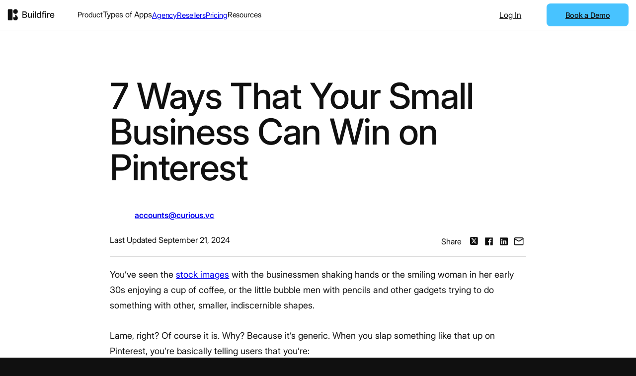

--- FILE ---
content_type: text/html; charset=UTF-8
request_url: https://buildfire.com/small-business-pinterest/
body_size: 47021
content:
<!DOCTYPE html>
<html lang="en-US">
<head><meta charset="UTF-8"><script>if(navigator.userAgent.match(/MSIE|Internet Explorer/i)||navigator.userAgent.match(/Trident\/7\..*?rv:11/i)){var href=document.location.href;if(!href.match(/[?&]nowprocket/)){if(href.indexOf("?")==-1){if(href.indexOf("#")==-1){document.location.href=href+"?nowprocket=1"}else{document.location.href=href.replace("#","?nowprocket=1#")}}else{if(href.indexOf("#")==-1){document.location.href=href+"&nowprocket=1"}else{document.location.href=href.replace("#","&nowprocket=1#")}}}}</script><script>(()=>{class RocketLazyLoadScripts{constructor(){this.v="2.0.4",this.userEvents=["keydown","keyup","mousedown","mouseup","mousemove","mouseover","mouseout","touchmove","touchstart","touchend","touchcancel","wheel","click","dblclick","input"],this.attributeEvents=["onblur","onclick","oncontextmenu","ondblclick","onfocus","onmousedown","onmouseenter","onmouseleave","onmousemove","onmouseout","onmouseover","onmouseup","onmousewheel","onscroll","onsubmit"]}async t(){this.i(),this.o(),/iP(ad|hone)/.test(navigator.userAgent)&&this.h(),this.u(),this.l(this),this.m(),this.k(this),this.p(this),this._(),await Promise.all([this.R(),this.L()]),this.lastBreath=Date.now(),this.S(this),this.P(),this.D(),this.O(),this.M(),await this.C(this.delayedScripts.normal),await this.C(this.delayedScripts.defer),await this.C(this.delayedScripts.async),await this.T(),await this.F(),await this.j(),await this.A(),window.dispatchEvent(new Event("rocket-allScriptsLoaded")),this.everythingLoaded=!0,this.lastTouchEnd&&await new Promise(t=>setTimeout(t,500-Date.now()+this.lastTouchEnd)),this.I(),this.H(),this.U(),this.W()}i(){this.CSPIssue=sessionStorage.getItem("rocketCSPIssue"),document.addEventListener("securitypolicyviolation",t=>{this.CSPIssue||"script-src-elem"!==t.violatedDirective||"data"!==t.blockedURI||(this.CSPIssue=!0,sessionStorage.setItem("rocketCSPIssue",!0))},{isRocket:!0})}o(){window.addEventListener("pageshow",t=>{this.persisted=t.persisted,this.realWindowLoadedFired=!0},{isRocket:!0}),window.addEventListener("pagehide",()=>{this.onFirstUserAction=null},{isRocket:!0})}h(){let t;function e(e){t=e}window.addEventListener("touchstart",e,{isRocket:!0}),window.addEventListener("touchend",function i(o){o.changedTouches[0]&&t.changedTouches[0]&&Math.abs(o.changedTouches[0].pageX-t.changedTouches[0].pageX)<10&&Math.abs(o.changedTouches[0].pageY-t.changedTouches[0].pageY)<10&&o.timeStamp-t.timeStamp<200&&(window.removeEventListener("touchstart",e,{isRocket:!0}),window.removeEventListener("touchend",i,{isRocket:!0}),"INPUT"===o.target.tagName&&"text"===o.target.type||(o.target.dispatchEvent(new TouchEvent("touchend",{target:o.target,bubbles:!0})),o.target.dispatchEvent(new MouseEvent("mouseover",{target:o.target,bubbles:!0})),o.target.dispatchEvent(new PointerEvent("click",{target:o.target,bubbles:!0,cancelable:!0,detail:1,clientX:o.changedTouches[0].clientX,clientY:o.changedTouches[0].clientY})),event.preventDefault()))},{isRocket:!0})}q(t){this.userActionTriggered||("mousemove"!==t.type||this.firstMousemoveIgnored?"keyup"===t.type||"mouseover"===t.type||"mouseout"===t.type||(this.userActionTriggered=!0,this.onFirstUserAction&&this.onFirstUserAction()):this.firstMousemoveIgnored=!0),"click"===t.type&&t.preventDefault(),t.stopPropagation(),t.stopImmediatePropagation(),"touchstart"===this.lastEvent&&"touchend"===t.type&&(this.lastTouchEnd=Date.now()),"click"===t.type&&(this.lastTouchEnd=0),this.lastEvent=t.type,t.composedPath&&t.composedPath()[0].getRootNode()instanceof ShadowRoot&&(t.rocketTarget=t.composedPath()[0]),this.savedUserEvents.push(t)}u(){this.savedUserEvents=[],this.userEventHandler=this.q.bind(this),this.userEvents.forEach(t=>window.addEventListener(t,this.userEventHandler,{passive:!1,isRocket:!0})),document.addEventListener("visibilitychange",this.userEventHandler,{isRocket:!0})}U(){this.userEvents.forEach(t=>window.removeEventListener(t,this.userEventHandler,{passive:!1,isRocket:!0})),document.removeEventListener("visibilitychange",this.userEventHandler,{isRocket:!0}),this.savedUserEvents.forEach(t=>{(t.rocketTarget||t.target).dispatchEvent(new window[t.constructor.name](t.type,t))})}m(){const t="return false",e=Array.from(this.attributeEvents,t=>"data-rocket-"+t),i="["+this.attributeEvents.join("],[")+"]",o="[data-rocket-"+this.attributeEvents.join("],[data-rocket-")+"]",s=(e,i,o)=>{o&&o!==t&&(e.setAttribute("data-rocket-"+i,o),e["rocket"+i]=new Function("event",o),e.setAttribute(i,t))};new MutationObserver(t=>{for(const n of t)"attributes"===n.type&&(n.attributeName.startsWith("data-rocket-")||this.everythingLoaded?n.attributeName.startsWith("data-rocket-")&&this.everythingLoaded&&this.N(n.target,n.attributeName.substring(12)):s(n.target,n.attributeName,n.target.getAttribute(n.attributeName))),"childList"===n.type&&n.addedNodes.forEach(t=>{if(t.nodeType===Node.ELEMENT_NODE)if(this.everythingLoaded)for(const i of[t,...t.querySelectorAll(o)])for(const t of i.getAttributeNames())e.includes(t)&&this.N(i,t.substring(12));else for(const e of[t,...t.querySelectorAll(i)])for(const t of e.getAttributeNames())this.attributeEvents.includes(t)&&s(e,t,e.getAttribute(t))})}).observe(document,{subtree:!0,childList:!0,attributeFilter:[...this.attributeEvents,...e]})}I(){this.attributeEvents.forEach(t=>{document.querySelectorAll("[data-rocket-"+t+"]").forEach(e=>{this.N(e,t)})})}N(t,e){const i=t.getAttribute("data-rocket-"+e);i&&(t.setAttribute(e,i),t.removeAttribute("data-rocket-"+e))}k(t){Object.defineProperty(HTMLElement.prototype,"onclick",{get(){return this.rocketonclick||null},set(e){this.rocketonclick=e,this.setAttribute(t.everythingLoaded?"onclick":"data-rocket-onclick","this.rocketonclick(event)")}})}S(t){function e(e,i){let o=e[i];e[i]=null,Object.defineProperty(e,i,{get:()=>o,set(s){t.everythingLoaded?o=s:e["rocket"+i]=o=s}})}e(document,"onreadystatechange"),e(window,"onload"),e(window,"onpageshow");try{Object.defineProperty(document,"readyState",{get:()=>t.rocketReadyState,set(e){t.rocketReadyState=e},configurable:!0}),document.readyState="loading"}catch(t){console.log("WPRocket DJE readyState conflict, bypassing")}}l(t){this.originalAddEventListener=EventTarget.prototype.addEventListener,this.originalRemoveEventListener=EventTarget.prototype.removeEventListener,this.savedEventListeners=[],EventTarget.prototype.addEventListener=function(e,i,o){o&&o.isRocket||!t.B(e,this)&&!t.userEvents.includes(e)||t.B(e,this)&&!t.userActionTriggered||e.startsWith("rocket-")||t.everythingLoaded?t.originalAddEventListener.call(this,e,i,o):(t.savedEventListeners.push({target:this,remove:!1,type:e,func:i,options:o}),"mouseenter"!==e&&"mouseleave"!==e||t.originalAddEventListener.call(this,e,t.savedUserEvents.push,o))},EventTarget.prototype.removeEventListener=function(e,i,o){o&&o.isRocket||!t.B(e,this)&&!t.userEvents.includes(e)||t.B(e,this)&&!t.userActionTriggered||e.startsWith("rocket-")||t.everythingLoaded?t.originalRemoveEventListener.call(this,e,i,o):t.savedEventListeners.push({target:this,remove:!0,type:e,func:i,options:o})}}J(t,e){this.savedEventListeners=this.savedEventListeners.filter(i=>{let o=i.type,s=i.target||window;return e!==o||t!==s||(this.B(o,s)&&(i.type="rocket-"+o),this.$(i),!1)})}H(){EventTarget.prototype.addEventListener=this.originalAddEventListener,EventTarget.prototype.removeEventListener=this.originalRemoveEventListener,this.savedEventListeners.forEach(t=>this.$(t))}$(t){t.remove?this.originalRemoveEventListener.call(t.target,t.type,t.func,t.options):this.originalAddEventListener.call(t.target,t.type,t.func,t.options)}p(t){let e;function i(e){return t.everythingLoaded?e:e.split(" ").map(t=>"load"===t||t.startsWith("load.")?"rocket-jquery-load":t).join(" ")}function o(o){function s(e){const s=o.fn[e];o.fn[e]=o.fn.init.prototype[e]=function(){return this[0]===window&&t.userActionTriggered&&("string"==typeof arguments[0]||arguments[0]instanceof String?arguments[0]=i(arguments[0]):"object"==typeof arguments[0]&&Object.keys(arguments[0]).forEach(t=>{const e=arguments[0][t];delete arguments[0][t],arguments[0][i(t)]=e})),s.apply(this,arguments),this}}if(o&&o.fn&&!t.allJQueries.includes(o)){const e={DOMContentLoaded:[],"rocket-DOMContentLoaded":[]};for(const t in e)document.addEventListener(t,()=>{e[t].forEach(t=>t())},{isRocket:!0});o.fn.ready=o.fn.init.prototype.ready=function(i){function s(){parseInt(o.fn.jquery)>2?setTimeout(()=>i.bind(document)(o)):i.bind(document)(o)}return"function"==typeof i&&(t.realDomReadyFired?!t.userActionTriggered||t.fauxDomReadyFired?s():e["rocket-DOMContentLoaded"].push(s):e.DOMContentLoaded.push(s)),o([])},s("on"),s("one"),s("off"),t.allJQueries.push(o)}e=o}t.allJQueries=[],o(window.jQuery),Object.defineProperty(window,"jQuery",{get:()=>e,set(t){o(t)}})}P(){const t=new Map;document.write=document.writeln=function(e){const i=document.currentScript,o=document.createRange(),s=i.parentElement;let n=t.get(i);void 0===n&&(n=i.nextSibling,t.set(i,n));const c=document.createDocumentFragment();o.setStart(c,0),c.appendChild(o.createContextualFragment(e)),s.insertBefore(c,n)}}async R(){return new Promise(t=>{this.userActionTriggered?t():this.onFirstUserAction=t})}async L(){return new Promise(t=>{document.addEventListener("DOMContentLoaded",()=>{this.realDomReadyFired=!0,t()},{isRocket:!0})})}async j(){return this.realWindowLoadedFired?Promise.resolve():new Promise(t=>{window.addEventListener("load",t,{isRocket:!0})})}M(){this.pendingScripts=[];this.scriptsMutationObserver=new MutationObserver(t=>{for(const e of t)e.addedNodes.forEach(t=>{"SCRIPT"!==t.tagName||t.noModule||t.isWPRocket||this.pendingScripts.push({script:t,promise:new Promise(e=>{const i=()=>{const i=this.pendingScripts.findIndex(e=>e.script===t);i>=0&&this.pendingScripts.splice(i,1),e()};t.addEventListener("load",i,{isRocket:!0}),t.addEventListener("error",i,{isRocket:!0}),setTimeout(i,1e3)})})})}),this.scriptsMutationObserver.observe(document,{childList:!0,subtree:!0})}async F(){await this.X(),this.pendingScripts.length?(await this.pendingScripts[0].promise,await this.F()):this.scriptsMutationObserver.disconnect()}D(){this.delayedScripts={normal:[],async:[],defer:[]},document.querySelectorAll("script[type$=rocketlazyloadscript]").forEach(t=>{t.hasAttribute("data-rocket-src")?t.hasAttribute("async")&&!1!==t.async?this.delayedScripts.async.push(t):t.hasAttribute("defer")&&!1!==t.defer||"module"===t.getAttribute("data-rocket-type")?this.delayedScripts.defer.push(t):this.delayedScripts.normal.push(t):this.delayedScripts.normal.push(t)})}async _(){await this.L();let t=[];document.querySelectorAll("script[type$=rocketlazyloadscript][data-rocket-src]").forEach(e=>{let i=e.getAttribute("data-rocket-src");if(i&&!i.startsWith("data:")){i.startsWith("//")&&(i=location.protocol+i);try{const o=new URL(i).origin;o!==location.origin&&t.push({src:o,crossOrigin:e.crossOrigin||"module"===e.getAttribute("data-rocket-type")})}catch(t){}}}),t=[...new Map(t.map(t=>[JSON.stringify(t),t])).values()],this.Y(t,"preconnect")}async G(t){if(await this.K(),!0!==t.noModule||!("noModule"in HTMLScriptElement.prototype))return new Promise(e=>{let i;function o(){(i||t).setAttribute("data-rocket-status","executed"),e()}try{if(navigator.userAgent.includes("Firefox/")||""===navigator.vendor||this.CSPIssue)i=document.createElement("script"),[...t.attributes].forEach(t=>{let e=t.nodeName;"type"!==e&&("data-rocket-type"===e&&(e="type"),"data-rocket-src"===e&&(e="src"),i.setAttribute(e,t.nodeValue))}),t.text&&(i.text=t.text),t.nonce&&(i.nonce=t.nonce),i.hasAttribute("src")?(i.addEventListener("load",o,{isRocket:!0}),i.addEventListener("error",()=>{i.setAttribute("data-rocket-status","failed-network"),e()},{isRocket:!0}),setTimeout(()=>{i.isConnected||e()},1)):(i.text=t.text,o()),i.isWPRocket=!0,t.parentNode.replaceChild(i,t);else{const i=t.getAttribute("data-rocket-type"),s=t.getAttribute("data-rocket-src");i?(t.type=i,t.removeAttribute("data-rocket-type")):t.removeAttribute("type"),t.addEventListener("load",o,{isRocket:!0}),t.addEventListener("error",i=>{this.CSPIssue&&i.target.src.startsWith("data:")?(console.log("WPRocket: CSP fallback activated"),t.removeAttribute("src"),this.G(t).then(e)):(t.setAttribute("data-rocket-status","failed-network"),e())},{isRocket:!0}),s?(t.fetchPriority="high",t.removeAttribute("data-rocket-src"),t.src=s):t.src="data:text/javascript;base64,"+window.btoa(unescape(encodeURIComponent(t.text)))}}catch(i){t.setAttribute("data-rocket-status","failed-transform"),e()}});t.setAttribute("data-rocket-status","skipped")}async C(t){const e=t.shift();return e?(e.isConnected&&await this.G(e),this.C(t)):Promise.resolve()}O(){this.Y([...this.delayedScripts.normal,...this.delayedScripts.defer,...this.delayedScripts.async],"preload")}Y(t,e){this.trash=this.trash||[];let i=!0;var o=document.createDocumentFragment();t.forEach(t=>{const s=t.getAttribute&&t.getAttribute("data-rocket-src")||t.src;if(s&&!s.startsWith("data:")){const n=document.createElement("link");n.href=s,n.rel=e,"preconnect"!==e&&(n.as="script",n.fetchPriority=i?"high":"low"),t.getAttribute&&"module"===t.getAttribute("data-rocket-type")&&(n.crossOrigin=!0),t.crossOrigin&&(n.crossOrigin=t.crossOrigin),t.integrity&&(n.integrity=t.integrity),t.nonce&&(n.nonce=t.nonce),o.appendChild(n),this.trash.push(n),i=!1}}),document.head.appendChild(o)}W(){this.trash.forEach(t=>t.remove())}async T(){try{document.readyState="interactive"}catch(t){}this.fauxDomReadyFired=!0;try{await this.K(),this.J(document,"readystatechange"),document.dispatchEvent(new Event("rocket-readystatechange")),await this.K(),document.rocketonreadystatechange&&document.rocketonreadystatechange(),await this.K(),this.J(document,"DOMContentLoaded"),document.dispatchEvent(new Event("rocket-DOMContentLoaded")),await this.K(),this.J(window,"DOMContentLoaded"),window.dispatchEvent(new Event("rocket-DOMContentLoaded"))}catch(t){console.error(t)}}async A(){try{document.readyState="complete"}catch(t){}try{await this.K(),this.J(document,"readystatechange"),document.dispatchEvent(new Event("rocket-readystatechange")),await this.K(),document.rocketonreadystatechange&&document.rocketonreadystatechange(),await this.K(),this.J(window,"load"),window.dispatchEvent(new Event("rocket-load")),await this.K(),window.rocketonload&&window.rocketonload(),await this.K(),this.allJQueries.forEach(t=>t(window).trigger("rocket-jquery-load")),await this.K(),this.J(window,"pageshow");const t=new Event("rocket-pageshow");t.persisted=this.persisted,window.dispatchEvent(t),await this.K(),window.rocketonpageshow&&window.rocketonpageshow({persisted:this.persisted})}catch(t){console.error(t)}}async K(){Date.now()-this.lastBreath>45&&(await this.X(),this.lastBreath=Date.now())}async X(){return document.hidden?new Promise(t=>setTimeout(t)):new Promise(t=>requestAnimationFrame(t))}B(t,e){return e===document&&"readystatechange"===t||(e===document&&"DOMContentLoaded"===t||(e===window&&"DOMContentLoaded"===t||(e===window&&"load"===t||e===window&&"pageshow"===t)))}static run(){(new RocketLazyLoadScripts).t()}}RocketLazyLoadScripts.run()})();</script>

<meta name="viewport" content="width=device-width, initial-scale=1">
<script
				type="text/javascript"
				src="https://app.termly.io/resource-blocker/8310c730-cc5f-4e74-89d3-568993ce459b?autoBlock=on">
			</script><meta name='robots' content='index, follow, max-image-preview:large, max-snippet:-1, max-video-preview:-1' />

	<!-- This site is optimized with the Yoast SEO plugin v26.7 - https://yoast.com/wordpress/plugins/seo/ -->
	<title>7 Ways That Your Small Business Can Win on Pinterest &#8212; Buildfire</title>
	<link rel="canonical" href="https://buildfire.com/small-business-pinterest/" />
	<meta property="og:locale" content="en_US" />
	<meta property="og:type" content="article" />
	<meta property="og:title" content="7 Ways That Your Small Business Can Win on Pinterest &#8212; Buildfire" />
	<meta property="og:description" content="You’ve seen the stock images with the businessmen shaking hands or the smiling woman in her early 30s enjoying a cup of coffee, or the little bubble men with pencils and other gadgets trying to do something with other, smaller, indiscernible shapes. Lame, right? Of course it is. Why? Because it’s generic. When you slap [&hellip;]" />
	<meta property="og:url" content="https://buildfire.com/small-business-pinterest/" />
	<meta property="og:site_name" content="Buildfire" />
	<meta property="article:published_time" content="2014-11-07T01:10:21+00:00" />
	<meta property="article:modified_time" content="2024-09-21T07:11:41+00:00" />
	<meta property="og:image" content="https://buildfire.com/wp-content/uploads/2024/09/How-To-Win-On-Pinterest-1.png" />
	<meta property="og:image:width" content="2000" />
	<meta property="og:image:height" content="1334" />
	<meta property="og:image:type" content="image/png" />
	<meta name="author" content="accounts@curious.vc" />
	<meta name="twitter:card" content="summary_large_image" />
	<meta name="twitter:label1" content="Written by" />
	<meta name="twitter:data1" content="accounts@curious.vc" />
	<meta name="twitter:label2" content="Est. reading time" />
	<meta name="twitter:data2" content="5 minutes" />
	<script type="application/ld+json" class="yoast-schema-graph">{"@context":"https://schema.org","@graph":[{"@type":"Article","@id":"https://buildfire.com/small-business-pinterest/#article","isPartOf":{"@id":"https://buildfire.com/small-business-pinterest/"},"author":{"name":"accounts@curious.vc","@id":"https://buildfire.com/#/schema/person/bd3e60ce2b714a29d619214ae175d816"},"headline":"7 Ways That Your Small Business Can Win on Pinterest","datePublished":"2014-11-07T01:10:21+00:00","dateModified":"2024-09-21T07:11:41+00:00","mainEntityOfPage":{"@id":"https://buildfire.com/small-business-pinterest/"},"wordCount":984,"commentCount":0,"image":{"@id":"https://buildfire.com/small-business-pinterest/#primaryimage"},"thumbnailUrl":"https://buildfire.com/wp-content/uploads/2024/09/How-To-Win-On-Pinterest-1.png","articleSection":["Small Business Marketing"],"inLanguage":"en-US","potentialAction":[{"@type":"CommentAction","name":"Comment","target":["https://buildfire.com/small-business-pinterest/#respond"]}]},{"@type":"WebPage","@id":"https://buildfire.com/small-business-pinterest/","url":"https://buildfire.com/small-business-pinterest/","name":"7 Ways That Your Small Business Can Win on Pinterest &#8212; Buildfire","isPartOf":{"@id":"https://buildfire.com/#website"},"primaryImageOfPage":{"@id":"https://buildfire.com/small-business-pinterest/#primaryimage"},"image":{"@id":"https://buildfire.com/small-business-pinterest/#primaryimage"},"thumbnailUrl":"https://buildfire.com/wp-content/uploads/2024/09/How-To-Win-On-Pinterest-1.png","datePublished":"2014-11-07T01:10:21+00:00","dateModified":"2024-09-21T07:11:41+00:00","author":{"@id":"https://buildfire.com/#/schema/person/bd3e60ce2b714a29d619214ae175d816"},"breadcrumb":{"@id":"https://buildfire.com/small-business-pinterest/#breadcrumb"},"inLanguage":"en-US","potentialAction":[{"@type":"ReadAction","target":["https://buildfire.com/small-business-pinterest/"]}]},{"@type":"ImageObject","inLanguage":"en-US","@id":"https://buildfire.com/small-business-pinterest/#primaryimage","url":"https://buildfire.com/wp-content/uploads/2024/09/How-To-Win-On-Pinterest-1.png","contentUrl":"https://buildfire.com/wp-content/uploads/2024/09/How-To-Win-On-Pinterest-1.png","width":2000,"height":1334,"caption":"How To Win On Pinterest"},{"@type":"BreadcrumbList","@id":"https://buildfire.com/small-business-pinterest/#breadcrumb","itemListElement":[{"@type":"ListItem","position":1,"name":"Home","item":"https://buildfire.com/"},{"@type":"ListItem","position":2,"name":"7 Ways That Your Small Business Can Win on Pinterest"}]},{"@type":"WebSite","@id":"https://buildfire.com/#website","url":"https://buildfire.com/","name":"Buildfire","description":"","potentialAction":[{"@type":"SearchAction","target":{"@type":"EntryPoint","urlTemplate":"https://buildfire.com/?s={search_term_string}"},"query-input":{"@type":"PropertyValueSpecification","valueRequired":true,"valueName":"search_term_string"}}],"inLanguage":"en-US"},{"@type":"Person","@id":"https://buildfire.com/#/schema/person/bd3e60ce2b714a29d619214ae175d816","name":"accounts@curious.vc","image":{"@type":"ImageObject","inLanguage":"en-US","@id":"https://buildfire.com/#/schema/person/image/","url":"https://secure.gravatar.com/avatar/245c519cff898b4c155f7fc9ba0d11f85114b65f72696cb7b3c0326919686392?s=96&d=mm&r=g","contentUrl":"https://secure.gravatar.com/avatar/245c519cff898b4c155f7fc9ba0d11f85114b65f72696cb7b3c0326919686392?s=96&d=mm&r=g","caption":"accounts@curious.vc"},"url":"https://buildfire.com/author/accountscurious-vc/"}]}</script>
	<!-- / Yoast SEO plugin. -->


<link rel='dns-prefetch' href='//js.hs-scripts.com' />
<link rel="alternate" type="application/rss+xml" title="Buildfire &raquo; Feed" href="https://buildfire.com/feed/" />
<link rel="alternate" type="application/rss+xml" title="Buildfire &raquo; Comments Feed" href="https://buildfire.com/comments/feed/" />
<link rel="alternate" type="application/rss+xml" title="Buildfire &raquo; 7 Ways That Your Small Business Can Win on Pinterest Comments Feed" href="https://buildfire.com/small-business-pinterest/feed/" />
<link rel="alternate" title="oEmbed (JSON)" type="application/json+oembed" href="https://buildfire.com/wp-json/oembed/1.0/embed?url=https%3A%2F%2Fbuildfire.com%2Fsmall-business-pinterest%2F" />
<link rel="alternate" title="oEmbed (XML)" type="text/xml+oembed" href="https://buildfire.com/wp-json/oembed/1.0/embed?url=https%3A%2F%2Fbuildfire.com%2Fsmall-business-pinterest%2F&#038;format=xml" />
<style id='wp-img-auto-sizes-contain-inline-css'>
img:is([sizes=auto i],[sizes^="auto," i]){contain-intrinsic-size:3000px 1500px}
/*# sourceURL=wp-img-auto-sizes-contain-inline-css */
</style>
<style id='wp-block-library-inline-css'>
:root{--wp-block-synced-color:#7a00df;--wp-block-synced-color--rgb:122,0,223;--wp-bound-block-color:var(--wp-block-synced-color);--wp-editor-canvas-background:#ddd;--wp-admin-theme-color:#007cba;--wp-admin-theme-color--rgb:0,124,186;--wp-admin-theme-color-darker-10:#006ba1;--wp-admin-theme-color-darker-10--rgb:0,107,160.5;--wp-admin-theme-color-darker-20:#005a87;--wp-admin-theme-color-darker-20--rgb:0,90,135;--wp-admin-border-width-focus:2px}@media (min-resolution:192dpi){:root{--wp-admin-border-width-focus:1.5px}}.wp-element-button{cursor:pointer}:root .has-very-light-gray-background-color{background-color:#eee}:root .has-very-dark-gray-background-color{background-color:#313131}:root .has-very-light-gray-color{color:#eee}:root .has-very-dark-gray-color{color:#313131}:root .has-vivid-green-cyan-to-vivid-cyan-blue-gradient-background{background:linear-gradient(135deg,#00d084,#0693e3)}:root .has-purple-crush-gradient-background{background:linear-gradient(135deg,#34e2e4,#4721fb 50%,#ab1dfe)}:root .has-hazy-dawn-gradient-background{background:linear-gradient(135deg,#faaca8,#dad0ec)}:root .has-subdued-olive-gradient-background{background:linear-gradient(135deg,#fafae1,#67a671)}:root .has-atomic-cream-gradient-background{background:linear-gradient(135deg,#fdd79a,#004a59)}:root .has-nightshade-gradient-background{background:linear-gradient(135deg,#330968,#31cdcf)}:root .has-midnight-gradient-background{background:linear-gradient(135deg,#020381,#2874fc)}:root{--wp--preset--font-size--normal:16px;--wp--preset--font-size--huge:42px}.has-regular-font-size{font-size:1em}.has-larger-font-size{font-size:2.625em}.has-normal-font-size{font-size:var(--wp--preset--font-size--normal)}.has-huge-font-size{font-size:var(--wp--preset--font-size--huge)}.has-text-align-center{text-align:center}.has-text-align-left{text-align:left}.has-text-align-right{text-align:right}.has-fit-text{white-space:nowrap!important}#end-resizable-editor-section{display:none}.aligncenter{clear:both}.items-justified-left{justify-content:flex-start}.items-justified-center{justify-content:center}.items-justified-right{justify-content:flex-end}.items-justified-space-between{justify-content:space-between}.screen-reader-text{border:0;clip-path:inset(50%);height:1px;margin:-1px;overflow:hidden;padding:0;position:absolute;width:1px;word-wrap:normal!important}.screen-reader-text:focus{background-color:#ddd;clip-path:none;color:#444;display:block;font-size:1em;height:auto;left:5px;line-height:normal;padding:15px 23px 14px;text-decoration:none;top:5px;width:auto;z-index:100000}html :where(.has-border-color){border-style:solid}html :where([style*=border-top-color]){border-top-style:solid}html :where([style*=border-right-color]){border-right-style:solid}html :where([style*=border-bottom-color]){border-bottom-style:solid}html :where([style*=border-left-color]){border-left-style:solid}html :where([style*=border-width]){border-style:solid}html :where([style*=border-top-width]){border-top-style:solid}html :where([style*=border-right-width]){border-right-style:solid}html :where([style*=border-bottom-width]){border-bottom-style:solid}html :where([style*=border-left-width]){border-left-style:solid}html :where(img[class*=wp-image-]){height:auto;max-width:100%}:where(figure){margin:0 0 1em}html :where(.is-position-sticky){--wp-admin--admin-bar--position-offset:var(--wp-admin--admin-bar--height,0px)}@media screen and (max-width:600px){html :where(.is-position-sticky){--wp-admin--admin-bar--position-offset:0px}}

/*# sourceURL=wp-block-library-inline-css */
</style><style id='global-styles-inline-css'>
:root{--wp--preset--aspect-ratio--square: 1;--wp--preset--aspect-ratio--4-3: 4/3;--wp--preset--aspect-ratio--3-4: 3/4;--wp--preset--aspect-ratio--3-2: 3/2;--wp--preset--aspect-ratio--2-3: 2/3;--wp--preset--aspect-ratio--16-9: 16/9;--wp--preset--aspect-ratio--9-16: 9/16;--wp--preset--color--black: #000000;--wp--preset--color--cyan-bluish-gray: #abb8c3;--wp--preset--color--white: #ffffff;--wp--preset--color--pale-pink: #f78da7;--wp--preset--color--vivid-red: #cf2e2e;--wp--preset--color--luminous-vivid-orange: #ff6900;--wp--preset--color--luminous-vivid-amber: #fcb900;--wp--preset--color--light-green-cyan: #7bdcb5;--wp--preset--color--vivid-green-cyan: #00d084;--wp--preset--color--pale-cyan-blue: #8ed1fc;--wp--preset--color--vivid-cyan-blue: #0693e3;--wp--preset--color--vivid-purple: #9b51e0;--wp--preset--gradient--vivid-cyan-blue-to-vivid-purple: linear-gradient(135deg,rgb(6,147,227) 0%,rgb(155,81,224) 100%);--wp--preset--gradient--light-green-cyan-to-vivid-green-cyan: linear-gradient(135deg,rgb(122,220,180) 0%,rgb(0,208,130) 100%);--wp--preset--gradient--luminous-vivid-amber-to-luminous-vivid-orange: linear-gradient(135deg,rgb(252,185,0) 0%,rgb(255,105,0) 100%);--wp--preset--gradient--luminous-vivid-orange-to-vivid-red: linear-gradient(135deg,rgb(255,105,0) 0%,rgb(207,46,46) 100%);--wp--preset--gradient--very-light-gray-to-cyan-bluish-gray: linear-gradient(135deg,rgb(238,238,238) 0%,rgb(169,184,195) 100%);--wp--preset--gradient--cool-to-warm-spectrum: linear-gradient(135deg,rgb(74,234,220) 0%,rgb(151,120,209) 20%,rgb(207,42,186) 40%,rgb(238,44,130) 60%,rgb(251,105,98) 80%,rgb(254,248,76) 100%);--wp--preset--gradient--blush-light-purple: linear-gradient(135deg,rgb(255,206,236) 0%,rgb(152,150,240) 100%);--wp--preset--gradient--blush-bordeaux: linear-gradient(135deg,rgb(254,205,165) 0%,rgb(254,45,45) 50%,rgb(107,0,62) 100%);--wp--preset--gradient--luminous-dusk: linear-gradient(135deg,rgb(255,203,112) 0%,rgb(199,81,192) 50%,rgb(65,88,208) 100%);--wp--preset--gradient--pale-ocean: linear-gradient(135deg,rgb(255,245,203) 0%,rgb(182,227,212) 50%,rgb(51,167,181) 100%);--wp--preset--gradient--electric-grass: linear-gradient(135deg,rgb(202,248,128) 0%,rgb(113,206,126) 100%);--wp--preset--gradient--midnight: linear-gradient(135deg,rgb(2,3,129) 0%,rgb(40,116,252) 100%);--wp--preset--font-size--small: 13px;--wp--preset--font-size--medium: 20px;--wp--preset--font-size--large: 36px;--wp--preset--font-size--x-large: 42px;--wp--preset--spacing--20: 0.44rem;--wp--preset--spacing--30: 0.67rem;--wp--preset--spacing--40: 1rem;--wp--preset--spacing--50: 1.5rem;--wp--preset--spacing--60: 2.25rem;--wp--preset--spacing--70: 3.38rem;--wp--preset--spacing--80: 5.06rem;--wp--preset--shadow--natural: 6px 6px 9px rgba(0, 0, 0, 0.2);--wp--preset--shadow--deep: 12px 12px 50px rgba(0, 0, 0, 0.4);--wp--preset--shadow--sharp: 6px 6px 0px rgba(0, 0, 0, 0.2);--wp--preset--shadow--outlined: 6px 6px 0px -3px rgb(255, 255, 255), 6px 6px rgb(0, 0, 0);--wp--preset--shadow--crisp: 6px 6px 0px rgb(0, 0, 0);}:where(.is-layout-flex){gap: 0.5em;}:where(.is-layout-grid){gap: 0.5em;}body .is-layout-flex{display: flex;}.is-layout-flex{flex-wrap: wrap;align-items: center;}.is-layout-flex > :is(*, div){margin: 0;}body .is-layout-grid{display: grid;}.is-layout-grid > :is(*, div){margin: 0;}:where(.wp-block-columns.is-layout-flex){gap: 2em;}:where(.wp-block-columns.is-layout-grid){gap: 2em;}:where(.wp-block-post-template.is-layout-flex){gap: 1.25em;}:where(.wp-block-post-template.is-layout-grid){gap: 1.25em;}.has-black-color{color: var(--wp--preset--color--black) !important;}.has-cyan-bluish-gray-color{color: var(--wp--preset--color--cyan-bluish-gray) !important;}.has-white-color{color: var(--wp--preset--color--white) !important;}.has-pale-pink-color{color: var(--wp--preset--color--pale-pink) !important;}.has-vivid-red-color{color: var(--wp--preset--color--vivid-red) !important;}.has-luminous-vivid-orange-color{color: var(--wp--preset--color--luminous-vivid-orange) !important;}.has-luminous-vivid-amber-color{color: var(--wp--preset--color--luminous-vivid-amber) !important;}.has-light-green-cyan-color{color: var(--wp--preset--color--light-green-cyan) !important;}.has-vivid-green-cyan-color{color: var(--wp--preset--color--vivid-green-cyan) !important;}.has-pale-cyan-blue-color{color: var(--wp--preset--color--pale-cyan-blue) !important;}.has-vivid-cyan-blue-color{color: var(--wp--preset--color--vivid-cyan-blue) !important;}.has-vivid-purple-color{color: var(--wp--preset--color--vivid-purple) !important;}.has-black-background-color{background-color: var(--wp--preset--color--black) !important;}.has-cyan-bluish-gray-background-color{background-color: var(--wp--preset--color--cyan-bluish-gray) !important;}.has-white-background-color{background-color: var(--wp--preset--color--white) !important;}.has-pale-pink-background-color{background-color: var(--wp--preset--color--pale-pink) !important;}.has-vivid-red-background-color{background-color: var(--wp--preset--color--vivid-red) !important;}.has-luminous-vivid-orange-background-color{background-color: var(--wp--preset--color--luminous-vivid-orange) !important;}.has-luminous-vivid-amber-background-color{background-color: var(--wp--preset--color--luminous-vivid-amber) !important;}.has-light-green-cyan-background-color{background-color: var(--wp--preset--color--light-green-cyan) !important;}.has-vivid-green-cyan-background-color{background-color: var(--wp--preset--color--vivid-green-cyan) !important;}.has-pale-cyan-blue-background-color{background-color: var(--wp--preset--color--pale-cyan-blue) !important;}.has-vivid-cyan-blue-background-color{background-color: var(--wp--preset--color--vivid-cyan-blue) !important;}.has-vivid-purple-background-color{background-color: var(--wp--preset--color--vivid-purple) !important;}.has-black-border-color{border-color: var(--wp--preset--color--black) !important;}.has-cyan-bluish-gray-border-color{border-color: var(--wp--preset--color--cyan-bluish-gray) !important;}.has-white-border-color{border-color: var(--wp--preset--color--white) !important;}.has-pale-pink-border-color{border-color: var(--wp--preset--color--pale-pink) !important;}.has-vivid-red-border-color{border-color: var(--wp--preset--color--vivid-red) !important;}.has-luminous-vivid-orange-border-color{border-color: var(--wp--preset--color--luminous-vivid-orange) !important;}.has-luminous-vivid-amber-border-color{border-color: var(--wp--preset--color--luminous-vivid-amber) !important;}.has-light-green-cyan-border-color{border-color: var(--wp--preset--color--light-green-cyan) !important;}.has-vivid-green-cyan-border-color{border-color: var(--wp--preset--color--vivid-green-cyan) !important;}.has-pale-cyan-blue-border-color{border-color: var(--wp--preset--color--pale-cyan-blue) !important;}.has-vivid-cyan-blue-border-color{border-color: var(--wp--preset--color--vivid-cyan-blue) !important;}.has-vivid-purple-border-color{border-color: var(--wp--preset--color--vivid-purple) !important;}.has-vivid-cyan-blue-to-vivid-purple-gradient-background{background: var(--wp--preset--gradient--vivid-cyan-blue-to-vivid-purple) !important;}.has-light-green-cyan-to-vivid-green-cyan-gradient-background{background: var(--wp--preset--gradient--light-green-cyan-to-vivid-green-cyan) !important;}.has-luminous-vivid-amber-to-luminous-vivid-orange-gradient-background{background: var(--wp--preset--gradient--luminous-vivid-amber-to-luminous-vivid-orange) !important;}.has-luminous-vivid-orange-to-vivid-red-gradient-background{background: var(--wp--preset--gradient--luminous-vivid-orange-to-vivid-red) !important;}.has-very-light-gray-to-cyan-bluish-gray-gradient-background{background: var(--wp--preset--gradient--very-light-gray-to-cyan-bluish-gray) !important;}.has-cool-to-warm-spectrum-gradient-background{background: var(--wp--preset--gradient--cool-to-warm-spectrum) !important;}.has-blush-light-purple-gradient-background{background: var(--wp--preset--gradient--blush-light-purple) !important;}.has-blush-bordeaux-gradient-background{background: var(--wp--preset--gradient--blush-bordeaux) !important;}.has-luminous-dusk-gradient-background{background: var(--wp--preset--gradient--luminous-dusk) !important;}.has-pale-ocean-gradient-background{background: var(--wp--preset--gradient--pale-ocean) !important;}.has-electric-grass-gradient-background{background: var(--wp--preset--gradient--electric-grass) !important;}.has-midnight-gradient-background{background: var(--wp--preset--gradient--midnight) !important;}.has-small-font-size{font-size: var(--wp--preset--font-size--small) !important;}.has-medium-font-size{font-size: var(--wp--preset--font-size--medium) !important;}.has-large-font-size{font-size: var(--wp--preset--font-size--large) !important;}.has-x-large-font-size{font-size: var(--wp--preset--font-size--x-large) !important;}
/*# sourceURL=global-styles-inline-css */
</style>

<style id='classic-theme-styles-inline-css'>
/*! This file is auto-generated */
.wp-block-button__link{color:#fff;background-color:#32373c;border-radius:9999px;box-shadow:none;text-decoration:none;padding:calc(.667em + 2px) calc(1.333em + 2px);font-size:1.125em}.wp-block-file__button{background:#32373c;color:#fff;text-decoration:none}
/*# sourceURL=/wp-includes/css/classic-themes.min.css */
</style>
<link rel='stylesheet' id='bricks-frontend-css' href='https://buildfire.com/wp-content/themes/bricks/assets/css/frontend.min.css?ver=1748461082' media='all' />
<style id='bricks-frontend-inline-css'>
@font-face{font-family:"Inter";font-weight:400;font-display:swap;src:url(https://buildfire.com/wp-content/uploads/2025/01/Inter_28pt-Regular.ttf) format("truetype");}@font-face{font-family:"Inter";font-weight:500;font-display:swap;src:url(https://buildfire.com/wp-content/uploads/2025/01/Inter_28pt-Medium.ttf) format("truetype");}@font-face{font-family:"Inter";font-weight:600;font-display:swap;src:url(https://buildfire.com/wp-content/uploads/2025/01/Inter_28pt-SemiBold.ttf) format("truetype");}

/*# sourceURL=bricks-frontend-inline-css */
</style>
<link rel='stylesheet' id='bricks-child-css' href='https://buildfire.com/wp-content/themes/buildfire/style.css?ver=1730735327' media='all' />
<link data-minify="1" rel='stylesheet' id='bricks-font-awesome-6-brands-css' href='https://buildfire.com/wp-content/cache/min/1/wp-content/themes/bricks/assets/css/libs/font-awesome-6-brands.min.css?ver=1753484982' media='all' />
<style id='bricks-frontend-inline-inline-css'>
html {scroll-behavior: smooth}:root {} .brxe-container {width: 1280px; padding-right: 15px; padding-left: 15px} .woocommerce main.site-main {width: 1280px} #brx-content.wordpress {width: 1280px} body {font-family: "Inter"; color: rgba(16, 16, 16, 0.7); line-height: 160%; font-weight: 400; font-size: 16px} h1, h2, h3, h4, h5, h6 {font-family: "Inter", "Inter", sans-serif;; font-weight: 500; color: var(--bricks-color-ttlieu)} h1 {letter-spacing: -1.44px; line-height: 100%; font-size: 72px} h2 {font-size: 48px; line-height: 100%; letter-spacing: -1.44px} h3 {font-size: 30px; letter-spacing: -.5px} h4 {font-size: 24px; letter-spacing: -0.36px} h5 {font-size: 18px; letter-spacing: -0.36px} h6 {font-size: 15px; letter-spacing: -0.36px} .bricks-button:not([class*="bricks-background-"]):not([class*="bricks-color-"]):not(.outline) {background-color: var(--bricks-color-fpeoux)} .bricks-button {font-size: 15px; color: #101010; font-weight: 500; letter-spacing: -0.3px; padding-top: .675em; padding-right: 2.5em; padding-bottom: .675em; padding-left: 2.5em; border-radius: 8px; transition: .3s all} :root .bricks-button[class*="primary"]:not(.outline) {background-color: var(--bricks-color-fpeoux)} .bricks-button:not([class*="bricks-background-"]):not([class*="bricks-color-"]):not(.outline):hover {background-color: var(--bricks-color-ahuttw)} :root .bricks-button[class*="primary"]:not(.outline):hover {background-color: #18a2e5} .bricks-button:hover {transition: .3s all} :root .bricks-button[class*="secondary"]:not(.outline) {background-color: var(--bricks-color-ttlieu)} :root .bricks-button[class*="secondary"] {color: var(--bricks-color-ympaia)} html {background-color: var(--bricks-color-ttlieu)} body {background: none}@media (max-width: 1080px) { body {letter-spacing: -0.15px} h1, h2, h3, h4, h5, h6 {letter-spacing: -0.3px}}@media (max-width: 767px) { h1 {font-size: 50px} h2 {font-size: 32px} h3 {font-size: 24px} h4 {font-size: 20px} h5 {font-size: 18px} h6 {font-size: 15px}}#brx-header { border-bottom: none!important;}#brx-header .header-white { border-bottom: 1px solid rgba(16,16,16,.15);}.slider-overflow .splide__track { overflow: visible;}#brx-header { border-bottom: .75px solid rgba(255, 255, 255, .15); } .termly-styles-module-outline-af2c17.termly-styles-module-primary-c2e506 { text-align: center!important; } .termly-styles-module-solid-f10ff4.termly-styles-module-primary-c2e506 { text-align: center!important; } body { font-family: "Inter", Arial, sans-serif; } :where(h1,h2,h3,h4,h5,h6){ font-family:"Inter", Arial, sans-serif !important; }:root {--bricks-color-8f240d: #f5f5f5;--bricks-color-52a093: #e0e0e0;--bricks-color-60e21f: #9e9e9e;--bricks-color-8ca305: #616161;--bricks-color-0cc67e: #424242;--bricks-color-2916a9: #212121;--bricks-color-666067: #ffeb3b;--bricks-color-9adaf0: #ffc107;--bricks-color-6a2fde: #ff9800;--bricks-color-4b0448: #ff5722;--bricks-color-84866f: #f44336;--bricks-color-8fd4fd: #9c27b0;--bricks-color-aa253a: #2196f3;--bricks-color-e83e67: #03a9f4;--bricks-color-0868b4: #81D4FA;--bricks-color-2c4937: #4caf50;--bricks-color-38ca97: #8bc34a;--bricks-color-a13c58: #cddc39;--bricks-color-ttlieu: #101010;--bricks-color-fpeoux: #48c3ff;--bricks-color-ympaia: #ffffff;--bricks-color-ahuttw: #18a2e5;}#brxe-aurplk {color: var(--bricks-color-ttlieu); font-weight: 500; font-style: normal; font-family: "Inter"; padding-bottom: 20px}#brxe-paeijf {min-width: 46px; background-color: #eeeae4; width: 46px; height: 46px; padding-top: 15px; padding-right: 15px; padding-bottom: 15px; padding-left: 15px; border-radius: 7px}#brxe-hfdgqd {color: var(--bricks-color-ttlieu); font-weight: 400}#brxe-hpsmwl {color: var(--bricks-color-ttlieu); font-weight: 200}#brxe-lyrqve {margin-left: 17px}#brxe-eqxxvw {display: flex; align-items: flex-start; padding-bottom: 20px}@media (max-width: 767px) {#brxe-eqxxvw {margin-bottom: 20px; min-height: auto}}#brxe-gfkfsa {height: 20px; width: 20px; min-width: 46px; background-color: #eeeae4; width: 46px; height: 46px; padding-top: 15px; padding-right: 15px; padding-bottom: 15px; padding-left: 15px; border-radius: 7px}#brxe-dxxzkx {color: var(--bricks-color-ttlieu); font-weight: 400}#brxe-yajpar {color: var(--bricks-color-ttlieu); font-weight: 200}#brxe-lwlbto {margin-left: 17px}#brxe-evgyvk {display: flex; align-items: flex-start; padding-bottom: 20px}@media (max-width: 767px) {#brxe-evgyvk {margin-bottom: 20px; min-height: auto}}#brxe-otfnmc {color: var(--bricks-color-ttlieu); font-weight: 500; padding-bottom: 20px}#brxe-ypqodx {height: 20px; width: 20px; min-width: 46px; background-color: #eeeae4; width: 46px; height: 46px; padding-top: 15px; padding-right: 15px; padding-bottom: 15px; padding-left: 15px; border-radius: 7px}#brxe-iorlgv {color: var(--bricks-color-ttlieu); font-weight: 400}#brxe-wrstdj {color: var(--bricks-color-ttlieu); font-weight: 200}#brxe-qphaev {margin-left: 17px}#brxe-pjkkxy {display: flex; align-items: flex-start; padding-bottom: 20px}@media (max-width: 767px) {#brxe-pjkkxy {min-height: auto; margin-bottom: 20px}}#brxe-xxcaup {height: 20px; width: 20px; min-width: 46px; background-color: #eeeae4; width: 46px; height: 46px; padding-top: 15px; padding-right: 15px; padding-bottom: 15px; padding-left: 15px; border-radius: 7px}#brxe-luumbv {color: var(--bricks-color-ttlieu); font-size: 16px; font-weight: 400}#brxe-awmnek {color: var(--bricks-color-ttlieu); font-weight: 200}#brxe-kmpxea {margin-left: 17px}#brxe-hctjni {display: flex; align-items: flex-start; padding-bottom: 20px}@media (max-width: 767px) {#brxe-hctjni {min-height: auto; margin-bottom: 20px}}#brxe-dwmuxb {flex-direction: row; justify-content: space-between; column-gap: 50px}@media (max-width: 767px) {#brxe-dwmuxb {padding-right: 0; padding-left: 0}}#brxe-e33b9f {margin-top: 17px; padding-top: 30px; padding-right: 22px; padding-bottom: 30px; padding-left: 22px; left: -100px}@media (max-width: 767px) {#brxe-e33b9f {margin-top: 10px; padding-top: 0; padding-right: 0; padding-bottom: 0; padding-left: 0; flex-direction: column; border-radius: 0}}#brxe-14e6ea > .brx-dropdown-content::before {border-width: 0px}#brxe-14e6ea .brx-submenu-toggle button {font-size: 0px}#brxe-14e6ea .brx-dropdown-content {min-width: 715px; border-radius: 15px}#brxe-14e6ea > .brx-dropdown-content {transform: translateY(10px)}@media (max-width: 767px) {#brxe-14e6ea {padding-top: 15px; padding-right: 25px; padding-bottom: 15px; padding-left: 25px; border-bottom: 1px solid rgba(16, 16, 16, 0.15)}#brxe-14e6ea .brx-dropdown-content {min-width: 100%; border-radius: 0}#brxe-14e6ea .brx-dropdown-content > li > a {border-radius: 0}#brxe-14e6ea .brx-dropdown-content .brx-submenu-toggle {border-radius: 0}#brxe-14e6ea.brx-has-megamenu .brx-dropdown-content > * {border-radius: 0}}@media (max-width: 478px) {#brxe-14e6ea {padding-right: 25px}}#brxe-fqkpms {height: 20px; width: 20px; min-width: 46px; background-color: #eeeae4; width: 46px; height: 46px; padding-top: 15px; padding-right: 15px; padding-bottom: 15px; padding-left: 15px; border-radius: 7px}#brxe-dmtlnr {color: var(--bricks-color-ttlieu); font-weight: 500; padding-top: 8px}#brxe-cazpps {margin-left: 17px}#brxe-adbghg {display: flex; align-items: flex-start; padding-bottom: 20px}#brxe-yzpjcv {height: 20px; width: 20px; min-width: 46px; background-color: #eeeae4; width: 46px; height: 46px; padding-top: 15px; padding-right: 15px; padding-bottom: 15px; padding-left: 15px; border-radius: 7px}#brxe-aabrrj {color: var(--bricks-color-ttlieu); font-weight: 500; padding-top: 8px}#brxe-fbvgjv {margin-left: 17px}#brxe-efhoal {padding-bottom: 20px; display: flex; align-items: flex-start}@media (max-width: 767px) {#brxe-efhoal {min-height: auto; margin-bottom: 20px}}#brxe-kjpfmw {height: 20px; width: 20px; min-width: 46px; background-color: #eeeae4; width: 46px; height: 46px; padding-top: 15px; padding-right: 15px; padding-bottom: 15px; padding-left: 15px; border-radius: 7px}#brxe-ngkiqz {color: var(--bricks-color-ttlieu); font-weight: 500; letter-spacing: -0.3px; padding-top: 8px}#brxe-zorass {margin-left: 17px}#brxe-mpbjpo {display: flex; align-items: flex-start; padding-bottom: 20px}@media (max-width: 767px) {#brxe-mpbjpo {min-height: auto; margin-bottom: 20px}}#brxe-zcpbxx {height: 20px; width: 20px; min-width: 46px; background-color: #eeeae4; width: 46px; height: 46px; padding-top: 15px; padding-right: 15px; padding-bottom: 15px; padding-left: 15px; border-radius: 7px}#brxe-zgljlh {color: var(--bricks-color-ttlieu); font-weight: 500; padding-top: 8px}#brxe-vvbdms {margin-left: 17px}#brxe-gyeqqp {padding-bottom: 20px; display: flex; align-items: flex-start}@media (max-width: 767px) {#brxe-gyeqqp {min-height: auto; margin-bottom: 20px}}#brxe-mzhlgz {height: 20px; width: 20px; min-width: 46px; background-color: #eeeae4; width: 46px; height: 46px; padding-top: 15px; padding-right: 15px; padding-bottom: 15px; padding-left: 15px; border-radius: 7px}#brxe-mzxfvs {color: var(--bricks-color-ttlieu); font-weight: 500; padding-top: 8px}#brxe-khkjvf {margin-left: 17px}#brxe-pdkgzg {display: flex; align-items: flex-start; padding-bottom: 20px}@media (max-width: 767px) {#brxe-pdkgzg {min-height: auto; margin-bottom: 20px}}#brxe-dkgyps {height: 20px; width: 20px; min-width: 46px; background-color: #eeeae4; width: 46px; height: 46px; padding-top: 15px; padding-right: 15px; padding-bottom: 15px; padding-left: 15px; border-radius: 7px}#brxe-gmxqye {color: var(--bricks-color-ttlieu); font-weight: 500; font-size: 16px; padding-top: 8px}#brxe-qypajw {margin-left: 17px}#brxe-yrvfqf {display: flex; align-items: flex-start; padding-bottom: 20px}@media (max-width: 767px) {#brxe-yrvfqf {min-height: auto; margin-bottom: 20px}}#brxe-fdmgwc {height: 20px; width: 20px; min-width: 46px; background-color: #eeeae4; width: 46px; height: 46px; padding-top: 15px; padding-right: 15px; padding-bottom: 15px; padding-left: 15px; border-radius: 7px}#brxe-gvaool {color: var(--bricks-color-ttlieu); font-weight: 500; font-size: 16px; padding-top: 8px}#brxe-tifqle {margin-left: 17px}#brxe-waiozi {display: flex; align-items: flex-start; padding-bottom: 20px}@media (max-width: 767px) {#brxe-waiozi {min-height: auto; margin-bottom: 20px}}#brxe-ahkckd {height: 20px; width: 20px; min-width: 46px; background-color: #eeeae4; width: 46px; height: 46px; padding-top: 15px; padding-right: 15px; padding-bottom: 15px; padding-left: 15px; border-radius: 7px}#brxe-nbrsrc {color: var(--bricks-color-ttlieu); font-weight: 500; padding-top: 8px}#brxe-fdkgbf {margin-left: 17px}#brxe-qjnogs {display: flex; align-items: flex-start; padding-bottom: 20px}@media (max-width: 767px) {#brxe-qjnogs {min-height: auto; margin-bottom: 20px}}#brxe-xqxkxx {height: 20px; width: 20px; min-width: 46px; background-color: #eeeae4; width: 46px; height: 46px; padding-top: 15px; padding-right: 15px; padding-bottom: 15px; padding-left: 15px; border-radius: 7px}#brxe-hlztwc {color: var(--bricks-color-ttlieu); font-weight: 500; padding-top: 8px}#brxe-vkkmvo {margin-left: 17px}#brxe-czjdec {display: flex; align-items: flex-start; padding-bottom: 20px}@media (max-width: 767px) {#brxe-czjdec {min-height: auto; margin-bottom: 20px}}#brxe-kxqxzo {height: 20px; width: 20px; min-width: 46px; background-color: #eeeae4; width: 46px; height: 46px; padding-top: 15px; padding-right: 15px; padding-bottom: 15px; padding-left: 15px; border-radius: 7px}#brxe-uyrcgq {color: var(--bricks-color-ttlieu); font-weight: 500; padding-top: 8px}#brxe-oiomoj {margin-left: 17px}#brxe-wqmygt {display: flex; align-items: flex-start; padding-bottom: 20px}@media (max-width: 767px) {#brxe-wqmygt {min-height: auto; margin-bottom: 20px}}#brxe-yutqgx {height: 20px; width: 20px; min-width: 46px; background-color: #eeeae4; width: 46px; height: 46px; padding-top: 15px; padding-right: 15px; padding-bottom: 15px; padding-left: 15px; border-radius: 7px}#brxe-dypvow {color: var(--bricks-color-ttlieu); font-weight: 500; font-size: 16px; padding-top: 8px}#brxe-naiwot {margin-left: 17px}#brxe-sskfix {display: flex; align-items: flex-start; padding-bottom: 20px}@media (max-width: 767px) {#brxe-sskfix {margin-bottom: 20px; min-height: auto}}#brxe-gjivvl {height: 20px; width: 20px; min-width: 46px; background-color: #eeeae4; width: 46px; height: 46px; padding-top: 15px; padding-right: 15px; padding-bottom: 15px; padding-left: 15px; border-radius: 7px}#brxe-knwxhu {color: var(--bricks-color-ttlieu); letter-spacing: -0.3px; font-weight: 500; padding-top: 8px}#brxe-ftqktq {margin-left: 17px}#brxe-xowvqi {display: flex; align-items: flex-start; padding-bottom: 20px}@media (max-width: 767px) {#brxe-xowvqi {min-height: auto; margin-bottom: 20px}}#brxe-yagskv {height: 20px; width: 20px; min-width: 46px; background-color: #eeeae4; width: 46px; height: 46px; padding-top: 15px; padding-right: 15px; padding-bottom: 15px; padding-left: 15px; border-radius: 7px}#brxe-tjvnva {color: var(--bricks-color-ttlieu); font-weight: 500; letter-spacing: -0.3px; padding-top: 8px}#brxe-zcubeg {margin-left: 17px}#brxe-irypjb {display: flex; align-items: flex-start; padding-bottom: 20px}@media (max-width: 767px) {#brxe-irypjb {min-height: auto; margin-bottom: 20px}}#brxe-fbrnvp {height: 20px; width: 20px; min-width: 46px; background-color: #eeeae4; width: 46px; height: 46px; padding-top: 15px; padding-right: 15px; padding-bottom: 15px; padding-left: 15px; border-radius: 7px}#brxe-vupbzy {color: var(--bricks-color-ttlieu); font-size: 16px; font-weight: 500; padding-top: 8px}#brxe-hlzqim {margin-left: 17px}#brxe-eryzua {display: flex; align-items: flex-start; padding-bottom: 20px}@media (max-width: 767px) {#brxe-eryzua {min-height: auto; margin-bottom: 20px}}#brxe-konnrw {height: 20px; width: 20px; min-width: 46px; background-color: #eeeae4; width: 46px; height: 46px; padding-top: 15px; padding-right: 15px; padding-bottom: 15px; padding-left: 15px; border-radius: 7px}#brxe-xgzqji {color: var(--bricks-color-ttlieu); font-weight: 500; padding-top: 8px}#brxe-yywiht {margin-left: 17px}#brxe-dizgwh {display: flex; align-items: flex-start; margin-bottom: 20px}#brxe-rqymho {flex-direction: row; justify-content: space-between; column-gap: 50px}@media (max-width: 767px) {#brxe-rqymho {padding-right: 0; padding-left: 0}}#brxe-kovvct {margin-top: 17px; padding-top: 30px; padding-right: 22px; padding-bottom: 30px; padding-left: 22px; left: -143px}@media (max-width: 767px) {#brxe-kovvct {padding-top: 0; padding-right: 0; padding-bottom: 0; padding-left: 0; flex-direction: column; margin-top: 10px; left: 0px}}#brxe-ntdfet > .brx-dropdown-content::before {border-width: 0px}#brxe-ntdfet .brx-submenu-toggle button {font-size: 0px}#brxe-ntdfet .brx-dropdown-content {border-radius: 15px; box-shadow: 0 10px 20px 5px rgba(0, 0, 0, 0.1); font-size: 16px; min-width: 1000px}#brxe-ntdfet > .brx-dropdown-content {transform: translateY(10px)}#brxe-ntdfet {font-size: 16px}@media (max-width: 767px) {#brxe-ntdfet {padding-top: 15px; padding-right: 25px; padding-bottom: 15px; padding-left: 25px; border-bottom: 1px solid rgba(16, 16, 16, 0.15)}#brxe-ntdfet .brx-dropdown-content {min-width: 100%; box-shadow: 0 0 0 0 transparent; border-radius: 0}}@media (max-width: 478px) {#brxe-ntdfet {padding-right: 25px}}@media (max-width: 767px) {#brxe-4a14e7 {padding-top: 15px; padding-bottom: 15px; padding-left: 25px; border-bottom: 1px solid rgba(16, 16, 16, 0.15)}}@media (max-width: 767px) {#brxe-meqbiv {padding-top: 15px; padding-bottom: 15px; padding-left: 25px; border-bottom: 1px solid rgba(16, 16, 16, 0.15)}}@media (max-width: 767px) {#brxe-nkjsjf {padding-top: 15px; padding-bottom: 15px; padding-left: 25px; border-bottom: 1px solid rgba(16, 16, 16, 0.15)}}#brxe-e854b7 {padding-top: 15px; padding-right: 15px; padding-bottom: 15px; padding-left: 15px; min-width: 46px; background-color: #eeeae4; width: 46px; height: 46px; border-radius: 7px}#brxe-3339e1 {color: var(--bricks-color-ttlieu); font-size: 15px; font-weight: 500; letter-spacing: -0.3px}#brxe-f8f2e8 {color: rgba(16, 16, 16, 0.7); line-height: 150%}#brxe-a319fb {margin-left: 17px}#brxe-fcccc9 {display: flex; align-items: flex-start; min-height: 100px}@media (max-width: 767px) {#brxe-fcccc9 {min-height: auto; margin-bottom: 20px}}#brxe-a14211 {padding-top: 15px; padding-right: 15px; padding-bottom: 15px; padding-left: 15px; height: 20px; width: 20px; min-width: 46px; background-color: #eeeae4; width: 46px; height: 46px; border-radius: 7px}#brxe-ed7d01 {color: var(--bricks-color-ttlieu); font-size: 15px; font-weight: 500; letter-spacing: -0.3px}#brxe-b1bad3 {color: rgba(16, 16, 16, 0.7); line-height: 150%}#brxe-496ada {margin-left: 17px}#brxe-531cf6 {display: flex; align-items: flex-start; min-height: 100px}@media (max-width: 767px) {#brxe-531cf6 {min-height: auto; margin-bottom: 20px}}#brxe-7a3b59 {padding-top: 15px; padding-right: 15px; padding-bottom: 15px; padding-left: 15px; height: 20px; width: 20px; min-width: 46px; background-color: #eeeae4; width: 46px; height: 46px; border-radius: 7px}#brxe-cb0ee4 {color: var(--bricks-color-ttlieu); font-size: 15px; letter-spacing: -0.3px; font-weight: 500}#brxe-2abcd7 {color: rgba(16, 16, 16, 0.7); line-height: 150%}#brxe-c9e45d {margin-left: 17px}#brxe-b08540 {display: flex; align-items: flex-start; min-height: 100px}@media (max-width: 767px) {#brxe-b08540 {min-height: auto; margin-bottom: 20px}}#brxe-419ea7 {height: 20px; width: 20px; min-width: 46px; background-color: #eeeae4; width: 46px; height: 46px; padding-top: 15px; padding-right: 15px; padding-bottom: 15px; padding-left: 15px; border-radius: 7px}#brxe-f77e79 {color: var(--bricks-color-ttlieu); font-weight: 500; font-size: 15px; letter-spacing: -0.3px}#brxe-0ee3df {color: rgba(16, 16, 16, 0.7); line-height: 150%}#brxe-3efe36 {margin-left: 17px}#brxe-b0ab65 {display: flex; align-items: flex-start; min-height: 100px}@media (max-width: 767px) {#brxe-b0ab65 {margin-bottom: 20px; min-height: auto}}#brxe-cemygd {padding-bottom: 20px; color: var(--bricks-color-ttlieu); font-weight: 500}#brxe-fztluz {height: 20px; width: 20px; min-width: 46px; background-color: #eeeae4; width: 46px; height: 46px; padding-top: 15px; padding-right: 15px; padding-bottom: 15px; padding-left: 15px; border-radius: 7px}#brxe-hbcdcf {padding-top: 8px; color: var(--bricks-color-ttlieu); font-weight: 500}#brxe-nyybwp {margin-left: 17px}#brxe-rnilpv {padding-bottom: 20px; display: flex; align-items: flex-start}@media (max-width: 767px) {#brxe-rnilpv {margin-bottom: 20px; min-height: auto}}#brxe-nntyab {height: 20px; width: 20px; min-width: 46px; background-color: #eeeae4; width: 46px; height: 46px; padding-top: 15px; padding-right: 15px; padding-bottom: 15px; padding-left: 15px; border-radius: 7px}#brxe-ljvmyh {color: var(--bricks-color-ttlieu); font-weight: 500; padding-top: 8px}#brxe-uvfueu {margin-left: 17px}#brxe-dcfzmq {padding-bottom: 20px; display: flex; align-items: flex-start}@media (max-width: 767px) {#brxe-dcfzmq {min-height: auto; margin-bottom: 20px}}#brxe-spvtns {color: var(--bricks-color-ttlieu); font-weight: 500; padding-bottom: 20px}#brxe-oxrjrt {padding-top: 15px; padding-right: 15px; padding-bottom: 15px; padding-left: 15px; min-width: 46px; background-color: #eeeae4; width: 46px; height: 46px; border-radius: 7px}#brxe-nculye {color: var(--bricks-color-ttlieu); font-weight: 500; padding-top: 8px}#brxe-wznpya {margin-left: 17px}#brxe-xnwnql {display: flex; align-items: flex-start; padding-bottom: 20px}@media (max-width: 767px) {#brxe-xnwnql {margin-bottom: 20px; min-height: auto}}#brxe-lsobgz {height: 20px; width: 20px; min-width: 46px; background-color: #eeeae4; width: 46px; height: 46px; padding-top: 15px; padding-right: 15px; padding-bottom: 15px; padding-left: 15px; border-radius: 7px}#brxe-vpafpp {color: var(--bricks-color-ttlieu); font-weight: 500; padding-top: 8px; margin-right: 3px}#brxe-wzrqcy {margin-left: 17px}#brxe-ptfjoi {padding-bottom: 20px; display: flex; align-items: flex-start}@media (max-width: 767px) {#brxe-ptfjoi {margin-bottom: 20px; min-height: auto}}#brxe-llqgpg {padding-bottom: 20px; color: var(--bricks-color-ttlieu); font-weight: 500}#brxe-fyjqbp {border-radius: 7px; padding-top: 15px; padding-right: 15px; padding-bottom: 15px; padding-left: 15px; height: 20px; width: 20px; min-width: 46px; background-color: #eeeae4; width: 46px; height: 46px}#brxe-qokbsf {color: var(--bricks-color-ttlieu); font-weight: 500; padding-top: 8px}#brxe-qlbrkp {margin-left: 17px}#brxe-pwisxv {display: flex; align-items: flex-start; padding-bottom: 20px}@media (max-width: 767px) {#brxe-pwisxv {min-height: auto; margin-bottom: 20px}}#brxe-ajgxsv {padding-top: 15px; padding-right: 15px; padding-bottom: 15px; padding-left: 15px; height: 20px; width: 20px; min-width: 46px; background-color: #eeeae4; width: 46px; height: 46px; border-radius: 7px}#brxe-qqqrca {color: var(--bricks-color-ttlieu); font-weight: 500; padding-top: 8px}#brxe-gpzswj {margin-left: 17px}#brxe-lqgzkk {padding-bottom: 20px; display: flex; align-items: flex-start}@media (max-width: 767px) {#brxe-lqgzkk {margin-bottom: 20px; min-height: auto}}#brxe-zagwch {flex-direction: row; justify-content: space-between; column-gap: 50px}@media (max-width: 767px) {#brxe-zagwch {padding-right: 0; padding-left: 0}}#brxe-48852f {padding-top: 35px; border-top: 1px solid rgba(16, 16, 16, 0.15); display: none; flex-direction: row; justify-content: space-between; column-gap: 50px}@media (max-width: 767px) {#brxe-48852f {padding-left: 0}}#brxe-grrodb {padding-bottom: 20px; color: var(--bricks-color-ttlieu); font-weight: 500}#brxe-txzsln {height: 20px; width: 20px; min-width: 46px; background-color: #eeeae4; width: 46px; height: 46px; padding-top: 15px; padding-right: 15px; padding-bottom: 15px; padding-left: 15px; border-radius: 7px}#brxe-dgvbcd {padding-top: 8px; color: var(--bricks-color-ttlieu); font-weight: 500}#brxe-bdyszk {margin-left: 17px}#brxe-upypqu {padding-bottom: 20px; display: flex; align-items: flex-start}@media (max-width: 767px) {#brxe-upypqu {margin-bottom: 20px; min-height: auto}}#brxe-nohamd {height: 20px; width: 20px; min-width: 46px; background-color: #eeeae4; width: 46px; height: 46px; padding-top: 15px; padding-right: 15px; padding-bottom: 15px; padding-left: 15px; border-radius: 7px}#brxe-otpwac {color: var(--bricks-color-ttlieu); font-weight: 500; padding-top: 8px}#brxe-saxmmg {margin-left: 17px}#brxe-wdsuxb {padding-bottom: 20px; display: flex; align-items: flex-start}@media (max-width: 767px) {#brxe-wdsuxb {min-height: auto; margin-bottom: 20px}}#brxe-ihalno {color: var(--bricks-color-ttlieu); font-weight: 500; padding-bottom: 20px}#brxe-iztdek {padding-top: 15px; padding-right: 15px; padding-bottom: 15px; padding-left: 15px; min-width: 46px; background-color: #eeeae4; width: 46px; height: 46px; border-radius: 7px}#brxe-yibvqk {color: var(--bricks-color-ttlieu); font-weight: 500; padding-top: 8px}#brxe-jtkviy {margin-left: 17px}#brxe-decywz {display: flex; align-items: flex-start; padding-bottom: 20px}@media (max-width: 767px) {#brxe-decywz {margin-bottom: 20px; min-height: auto}}#brxe-bkbnml {height: 20px; width: 20px; min-width: 46px; background-color: #eeeae4; width: 46px; height: 46px; padding-top: 15px; padding-right: 15px; padding-bottom: 15px; padding-left: 15px; border-radius: 7px}#brxe-wiscsm {color: var(--bricks-color-ttlieu); font-weight: 500; padding-top: 8px; margin-right: 3px}#brxe-kahmer {margin-left: 17px}#brxe-hhnxlg {padding-bottom: 20px; display: flex; align-items: flex-start}@media (max-width: 767px) {#brxe-hhnxlg {margin-bottom: 20px; min-height: auto}}#brxe-cpscuv {padding-bottom: 20px; color: var(--bricks-color-ttlieu); font-weight: 500}#brxe-unjjwt {border-radius: 7px; padding-top: 15px; padding-right: 15px; padding-bottom: 15px; padding-left: 15px; height: 20px; width: 20px; min-width: 46px; background-color: #eeeae4; width: 46px; height: 46px}#brxe-vrsxjh {color: var(--bricks-color-ttlieu); font-weight: 500; padding-top: 8px}#brxe-rrpzap {margin-left: 17px}#brxe-vyrzgl {display: flex; align-items: flex-start; padding-bottom: 20px}@media (max-width: 767px) {#brxe-vyrzgl {min-height: auto; margin-bottom: 20px}}#brxe-wdjnvo {padding-top: 15px; padding-right: 15px; padding-bottom: 15px; padding-left: 15px; height: 20px; width: 20px; min-width: 46px; background-color: #eeeae4; width: 46px; height: 46px; border-radius: 7px}#brxe-ikvvxi {color: var(--bricks-color-ttlieu); font-weight: 500; padding-top: 8px}#brxe-fckqqd {margin-left: 17px}#brxe-wovmxe {padding-bottom: 20px; display: flex; align-items: flex-start}@media (max-width: 767px) {#brxe-wovmxe {margin-bottom: 20px; min-height: auto}}#brxe-vroisg {flex-direction: row; justify-content: space-between; column-gap: 50px}@media (max-width: 767px) {#brxe-vroisg {padding-right: 0; padding-left: 0}}#brxe-14f2d2 {padding-top: 30px; padding-right: 22px; padding-bottom: 30px; padding-left: 22px; margin-top: 17px}@media (max-width: 767px) {#brxe-14f2d2 {margin-top: 10px; padding-top: 0; padding-right: 0; padding-bottom: 0; padding-left: 0; flex-direction: column}}#brxe-874d10 > .brx-dropdown-content::before {border-width: 0px}#brxe-874d10 .brx-submenu-toggle button {font-size: 0px}#brxe-874d10 .brx-dropdown-content {min-width: 715px; border-radius: 15px}#brxe-874d10 > .brx-dropdown-content {transform: translateY(10px)}@media (max-width: 767px) {#brxe-874d10 {padding-top: 15px; padding-right: 25px; padding-bottom: 15px; padding-left: 25px; border-bottom: 1px solid rgba(16, 16, 16, 0.15)}#brxe-874d10 .brx-dropdown-content {min-width: 100%}#brxe-874d10 .brx-dropdown-content > li [aria-current="page"] {border-radius: 0}#brxe-874d10 .brx-dropdown-content > li .aria-current {border-radius: 0}#brxe-874d10.brx-has-megamenu .brx-dropdown-content [aria-current="page"] {border-radius: 0}}@media (max-width: 478px) {#brxe-874d10 {padding-right: 25px}}@media (max-width: 767px) {#brxe-75fe55 {width: 100%; text-align: center; align-self: center; justify-content: center}}@media (max-width: 767px) {#brxe-cc5f4b {width: 300px; max-width: 100%; margin-top: 30px; margin-right: auto; margin-left: auto; align-self: center; justify-content: center; align-items: center}}#brxe-5f8c15 {display: none}@media (min-width: 1920px) {#brxe-5f8c15 {display: none}}@media (max-width: 767px) {#brxe-5f8c15 {margin-top: auto; display: flex; flex-direction: column}}@media (max-width: 478px) {#brxe-5f8c15 {padding-top: 40px}}#brxe-2633a2 {column-gap: 50px; flex-direction: row}@media (max-width: 767px) {#brxe-2633a2 {margin-top: 60px; color: var(--bricks-color-ttlieu); padding-bottom: 30px; flex-direction: column; justify-content: flex-start}#brxe-2633a2 li:last-child { margin-top: auto;}}@media (max-width: 478px) {#brxe-2633a2 {column-gap: 0px; flex-direction: column; max-width: 100%; margin-top: 105px}}@media (max-width: 767px) {#brxe-b1f2b4 {color: var(--bricks-color-ttlieu); fill: var(--bricks-color-ttlieu)}}@media (max-width: 767px) {#brxe-fa1c4f .brx-toggle-div { display: inline-flex; }#brxe-fa1c4f .brxe-toggle { display: inline-flex; }[data-script-id="fa1c4f"] .brx-nav-nested-items {opacity: 0;visibility: hidden;gap: 0;position: fixed;z-index: 1001;top: 0;right: 0;bottom: 0;left: 0;display: flex;align-items: center;justify-content: center;flex-direction: column;background-color: #fff;overflow-y: scroll;flex-wrap: nowrap;}#brxe-fa1c4f.brx-open .brx-nav-nested-items {opacity: 1;visibility: visible;}}#brxe-fa1c4f {margin-left: 45px; font-size: 15px; color: var(--bricks-color-ttlieu); letter-spacing: -0.15px}#brxe-fa1c4f .brx-dropdown-content {box-shadow: 0 10px 20px 5px rgba(0, 0, 0, 0.1)}#brxe-fa1c4f .brx-submenu-toggle button {color: var(--bricks-color-ympaia)}.brxe-dropdown .brx-submenu-toggle { gap: 0;} .brx-submenu-toggle button {display: none; } .menu-item { position: relative;} .brxe-text-link { transition: all .2s ease-in-out;}#brxe-fa1c4f .brxe-text-link[aria-current=page]::before { content: ''; position: absolute; display: block; background-color: #47C3FF; width: calc(100% + 15px); height: 3px; bottom: -18px; left: -7.5px;}#brxe-fa1c4f .brxe-text-link:hover::before { content: ''; position: absolute; display: block; background-color: #47C3FF; width: calc(100% + 15px); height: 3px; bottom: -18px; left: -7.5px;}#brxe-fa1c4f .brxe-dropdown { transition: all .2s ease-in-out;}#brxe-fa1c4f .brxe-dropdown.open span::before { content: ''; position: absolute; display: block; background-color: #47C3FF; width: calc(100% + 15px); height: 3px; bottom: -18px; left: -7.5px;} .brxe-nav-nested li { transition: .2s ease-in-out all; opacity: 1;} .brx-nav-nested-items li.highlight { opacity: .6;} .brx-dropdown-content a { transition: .2s ease-in-out all; opacity: 1;} .brx-dropdown-content a.highlight { opacity: .6; }@media (max-width: 767px) {#brxe-fa1c4f .brx-dropdown-content {box-shadow: 0 0 0 0 rgba(0, 0, 0, 0); border-radius: 0}.brxe-nav-nested.brx-open .brx-nav-nested-items { overflow-x: hidden;} .brx-submenu-toggle button { display: inline-flex;}.brxe-text-link[aria-current=page]::before { display: none;}.brxe-text-link:hover::before { display: none;}.brxe-dropdown.open span::before { display: none;}#brxe-fa1c4f .brxe-text-link[aria-current=page]::before { display: none;}#brxe-fa1c4f .brxe-text-link:hover::before { display: none;}#brxe-fa1c4f .brxe-dropdown.open span::before { display: none;}#brxe-fa1c4f .brx-submenu-toggle button { display: inline-flex;}#brxe-fa1c4f .brx-dropdown-content > li:not(.brxe-dropdown) {border-top-left-radius: 0}#brxe-fa1c4f .brx-dropdown-content .brx-submenu-toggle {border-top-left-radius: 0}}#brxe-732a89 {width: 67%; flex-wrap: wrap; flex-direction: row; align-self: center !important; align-items: center}@media (max-width: 767px) {#brxe-732a89 {flex-direction: row; align-self: flex-start !important; width: 100%; justify-content: space-between}}#brxe-ab1b15 {margin-right: 51px; color: var(--bricks-color-ttlieu); position: relative}#brxe-0f8779 {width: 33%; align-items: center; align-self: center !important; justify-content: flex-end; flex-direction: row}@media (max-width: 767px) {#brxe-0f8779 {display: none}}#brxe-377c38 {flex-direction: row; align-self: center !important; justify-content: center; align-items: center}@media (max-width: 767px) {#brxe-377c38 {padding-right: 25px; padding-left: 25px}}#brxe-a84aa5 {background-color: var(--bricks-color-ympaia); height: 61px; align-self: center !important; align-items: center; justify-content: center; border-bottom-width: 1px; border-bottom-color: rgba(16, 16, 16, 0.15); z-index: 10}#brxe-ljixsc {color: var(--bricks-color-ttlieu); font-size: 72px; text-align: left; line-height: 100%; padding-bottom: 40px}@media (max-width: 767px) {#brxe-ljixsc {font-size: 48px; padding-bottom: 40px}}#brxe-fpmoki {color: var(--bricks-color-ttlieu)}#brxe-yhxkut {width: 100%; margin-bottom: 18px; color: var(--bricks-color-ttlieu)}#brxe-cqhmyd {font-size: 16px; color: var(--bricks-color-ttlieu)}@media (max-width: 478px) {#brxe-yhvjub {width: 100%}}#brxe-aixhiq {margin-right: 10px; color: var(--bricks-color-ttlieu); font-size: 16px}#brxe-qgagjl li:nth-child(1) a {color: var(--bricks-color-ttlieu)}#brxe-qgagjl li:nth-child(2) a {color: var(--bricks-color-ttlieu)}#brxe-qgagjl li:nth-child(3) a {color: var(--bricks-color-ttlieu)}#brxe-qgagjl li:nth-child(4) a {color: var(--bricks-color-ympaia)}#brxe-qgagjl a {font-size: 18px}#brxe-jfsnzx {flex-direction: row; align-self: center !important; align-items: center; justify-content: flex-end}@media (max-width: 478px) {#brxe-jfsnzx {align-self: flex-start !important; justify-content: flex-start}}#brxe-qovuyh {flex-direction: row; padding-right: 0; padding-bottom: 15px; padding-left: 0; border-bottom: 1px solid rgba(16, 16, 16, 0.15)}@media (max-width: 478px) {#brxe-qovuyh {row-gap: 30px}}#brxe-ofajlu {line-height: 175%; font-size: 18px; color: var(--bricks-color-ttlieu); padding-bottom: 35px}#brxe-ofajlu h3,#brxe-ofajlu h4,#brxe-ofajlu h5,#brxe-ofajlu h6 { margin-top: 10px; margin-bottom: 10px;}#brxe-ofajlu h2 { margin-top:50px; margin-bottom:20px; line-height:115%;}#brxe-ofajlu img { padding: 10px 0 10px 0;}#brxe-ofajlu p { margin-top:20px; margin-bottom: 30px;}iframe { width: 100%; height: auto; aspect-ratio: 16 / 9;}#brxe-ofajlu a { text-decoration: underline;}#brxe-dfltkj {padding-right: 0; padding-left: 0}@media (max-width: 478px) {#brxe-dfltkj {padding-top: 16px}}#brxe-qgsxxi {width: 67%}@media (max-width: 767px) {#brxe-qgsxxi {width: 100%}}#brxe-mmuzsx {flex-direction: row; column-gap: 115px; align-items: stretch; justify-content: center}@media (max-width: 767px) {#brxe-mmuzsx {row-gap: 40px}}#brxe-hqhcwx {padding-top: 96px; background-color: var(--bricks-color-ympaia)}@media (max-width: 767px) {#brxe-hqhcwx {padding-top: 40px}}#brxe-jcztdv {margin-top: 24px; margin-right: auto; margin-left: auto}#brxe-jcztdv { text-decoration: none!important;}#brxe-uodsqi {width: 100%; align-self: center !important; text-align: center}#brxe-pewakr {background-color: #eeeae4; margin-top: 30px; margin-bottom: 30px; padding-top: 43px; padding-bottom: 43px}@media (max-width: 478px) {#brxe-pewakr {padding-top: 25px; padding-bottom: 25px}}#brxe-xxlvwi {background-color: var(--bricks-color-ympaia)}#brxe-cexavh {margin-top: 24px; margin-right: auto; margin-left: auto}#brxe-cexavh { text-decoration: none!important;}#brxe-ihghpj {width: 100%; align-self: center !important; text-align: center}#brxe-xrlxpe {background-color: #eeeae4; margin-top: 30px; margin-bottom: 100px; padding-top: 43px; padding-bottom: 43px}@media (max-width: 478px) {#brxe-xrlxpe {padding-top: 25px; padding-bottom: 25px}}#brxe-yqlpwi {background-color: var(--bricks-color-ympaia)}#brxe-oodpld {font-size: 18px; color: var(--bricks-color-ympaia)}#brxe-lzqwpp {font-size: 1em; display: none}@media (max-width: 767px) {#brxe-lzqwpp {display: flex}}#brxe-tiqvnb {align-items: center; flex-direction: row; justify-content: space-between}#brxe-tiqvnb { pointer-events: none;}@media (max-width: 767px) {#brxe-tiqvnb {pointer-events: auto;}}#brxe-htomvd {font-size: 16px}#brxe-xftwry {font-size: 16px}#brxe-ccandd {font-size: 16px}#brxe-yikeao {font-size: 16px}#brxe-tuzked {font-size: 16px}#brxe-nsjpbw {font-size: 16px}#brxe-nkdntt {font-size: 16px}#brxe-pobynq {font-size: 16px}#brxe-uraobc {font-size: 16px}#brxe-nnyiqr {font-size: 16px}#brxe-dnhdna {flex-direction: column; display: flex; row-gap: 10px}#brxe-gntoyr {font-size: 15px; color: rgba(255, 255, 255, 0.7); display: flex}@media (max-width: 767px) {#brxe-gntoyr {display: none}}#brxe-epbhcx .accordion-title-wrapper {min-height: 50px}#brxe-epbhcx .accordion-content-wrapper {padding-top: 15px; padding-right: 0; padding-bottom: 15px; padding-left: 0}#brxe-epbhcx .accordion-content-wrapper { padding-top: 0;}@media (max-width: 767px) {#brxe-epbhcx {border-top: 1px solid rgba(255, 255, 255, 0.15); padding-top: 15px; padding-right: 15px; padding-left: 15px}}#brxe-ammqje {font-size: 18px; color: var(--bricks-color-ympaia)}#brxe-ohzgjx {font-size: 1em; display: none}@media (max-width: 767px) {#brxe-ohzgjx {display: flex}}#brxe-ahxszm {align-items: center; flex-direction: row; justify-content: space-between}#brxe-ahxszm { pointer-events: none;}@media (max-width: 767px) {#brxe-ahxszm {pointer-events: auto;}}#brxe-ztubif {font-size: 16px}#brxe-mxhzxm {font-size: 16px}#brxe-xkmdok {font-size: 16px}#brxe-qycfnh {font-size: 16px}#brxe-mcycvu {font-size: 16px}#brxe-tuuipc {font-size: 16px}#brxe-txwmdy {font-size: 16px}#brxe-gaeqdt {font-size: 16px}#brxe-wlceyr {display: flex; flex-direction: column; row-gap: 10px}#brxe-nweitt {font-size: 15px; color: rgba(255, 255, 255, 0.7); display: flex}@media (max-width: 767px) {#brxe-nweitt {display: none}}#brxe-rroigf .accordion-title-wrapper {min-height: 50px}#brxe-rroigf .accordion-content-wrapper {padding-top: 15px; padding-right: 0; padding-bottom: 15px; padding-left: 0}#brxe-rroigf .accordion-content-wrapper { padding-top: 0;}@media (max-width: 767px) {#brxe-rroigf {border-top: 1px solid rgba(255, 255, 255, 0.15); padding-top: 15px; padding-right: 15px; padding-left: 15px}}#brxe-zlciqv {font-size: 18px; color: var(--bricks-color-ympaia)}#brxe-mbknea {font-size: 1em; display: none}@media (max-width: 767px) {#brxe-mbknea {display: flex}}#brxe-ucvduv {flex-direction: row; align-items: center; justify-content: space-between}#brxe-ucvduv { pointer-events: none;}@media (max-width: 767px) {#brxe-ucvduv {pointer-events: auto;}}#brxe-xyhksf {font-size: 16px}#brxe-wvmjze {font-size: 16px}#brxe-drtshr {font-size: 16px}#brxe-htozbn {font-size: 16px}#brxe-ngbgfu {font-size: 16px}#brxe-cuejim {font-size: 16px}#brxe-oznata {font-size: 16px}#brxe-qhpumq {font-size: 16px}#brxe-ywqeld {font-size: 16px}#brxe-aipylc {font-size: 16px}#brxe-whlfxg {display: flex; flex-direction: column; row-gap: 10px}#brxe-ilaasy {font-size: 15px; color: rgba(255, 255, 255, 0.7); display: flex; flex-direction: column}@media (max-width: 767px) {#brxe-ilaasy {display: none}}#brxe-akvebk .accordion-title-wrapper {min-height: 50px}#brxe-akvebk .accordion-content-wrapper {padding-top: 15px; padding-right: 0; padding-bottom: 15px; padding-left: 0}#brxe-akvebk .accordion-content-wrapper { padding-top: 0;}@media (max-width: 767px) {#brxe-akvebk {border-top: 1px solid rgba(255, 255, 255, 0.15); border-bottom: 1px solid rgba(255, 255, 255, 0.15); padding-top: 15px; padding-right: 15px; padding-bottom: 15px; padding-left: 15px}}#brxe-ktkcte {font-size: 18px; color: var(--bricks-color-ympaia)}#brxe-ahzjly {font-size: 1em; display: none}@media (max-width: 767px) {#brxe-ahzjly {display: flex}}#brxe-blzltc {align-items: center; flex-direction: row; justify-content: space-between}#brxe-blzltc { pointer-events: none;}@media (max-width: 767px) {#brxe-blzltc {pointer-events: auto;}}#brxe-ctqgoa {font-size: 16px}#brxe-iiwith {font-size: 16px}#brxe-jvhnif {font-size: 16px}#brxe-ujwfkg {font-size: 16px}#brxe-ppjcul {font-size: 16px}#brxe-bprgen {font-size: 16px}#brxe-jibnrn {color: rgba(255, 255, 255, 0.7); font-size: 16px}#brxe-bdkfzu {color: rgba(255, 255, 255, 0.7); font-size: 16px}#brxe-jaejpw {display: flex; flex-direction: column; row-gap: 10px}#brxe-zdasui {font-size: 15px; color: rgba(255, 255, 255, 0.7); display: flex}@media (max-width: 767px) {#brxe-zdasui {display: none}}#brxe-hlvoyg .accordion-title-wrapper {min-height: 50px}#brxe-hlvoyg .accordion-content-wrapper {padding-top: 15px; padding-right: 0; padding-bottom: 15px; padding-left: 0}#brxe-hlvoyg .accordion-content-wrapper { padding-top: 0;}@media (max-width: 767px) {#brxe-hlvoyg {border-top: 1px solid rgba(255, 255, 255, 0.15); padding-top: 15px; padding-right: 15px; padding-left: 15px}}#brxe-nojbee {flex-direction: row; padding-top: 60px; padding-bottom: 60px; column-gap: 90px; row-gap: 40px}@media (max-width: 1080px) {#brxe-nojbee {column-gap: 30px}}@media (max-width: 991px) {#brxe-nojbee {column-gap: 15px}}@media (max-width: 767px) {#brxe-nojbee {row-gap: 10px; padding-right: 0; padding-left: 0}}#brxe-duvoeo {background-color: var(--bricks-color-ttlieu); border-top: 1px solid rgba(255, 255, 255, 0.15)}#brxe-nzqjox {width: 75px}@media (max-width: 767px) {#brxe-mbhkly {width: 100px}}@media (max-width: 478px) {#brxe-mbhkly {width: 70px}}#brxe-mcdkqr {width: 75px}@media (max-width: 767px) {#brxe-wlsftt {width: 100px}}@media (max-width: 478px) {#brxe-wlsftt {width: 70px}}#brxe-kkxuuz {width: 75px}@media (max-width: 767px) {#brxe-woyfnr {width: 100px}}@media (max-width: 478px) {#brxe-woyfnr {width: 70px}}#brxe-nyrusj {width: 75px}@media (max-width: 767px) {#brxe-waybsg {width: 100px}}@media (max-width: 478px) {#brxe-waybsg {width: 70px}}#brxe-ykfvrh {display: flex; flex-direction: row; justify-content: flex-start; align-items: stretch; align-self: flex-end !important; column-gap: 30px}@media (max-width: 767px) {#brxe-ykfvrh {column-gap: 50px; align-self: center !important; align-items: center; justify-content: center; flex-wrap: nowrap}}#brxe-glzwnz {width: 75px}@media (max-width: 767px) {#brxe-jlxizu {width: 100px}}@media (max-width: 478px) {#brxe-jlxizu {width: 70px}}#brxe-oygoxf {width: 75px}@media (max-width: 767px) {#brxe-dmdxhw {width: 100px}}@media (max-width: 478px) {#brxe-dmdxhw {width: 70px}}#brxe-dtxrof {display: flex; flex-direction: row; column-gap: 70px; justify-content: flex-end; width: 600px; align-items: stretch; align-self: flex-end !important}@media (max-width: 767px) {#brxe-dtxrof {column-gap: 50px; align-self: center !important; align-items: center; justify-content: center}}#brxe-zeszhp {align-items: flex-end; margin-bottom: 60px; flex-direction: row; justify-content: space-between; max-width: 1280px}@media (max-width: 767px) {#brxe-zeszhp {flex-direction: column; align-self: flex-start !important; justify-content: flex-start; row-gap: 30px}}@media (max-width: 478px) {#brxe-zeszhp {row-gap: 30px}}#brxe-ylojmf {color: rgba(255, 255, 255, 0.7)}@media (max-width: 767px) {#brxe-pqurpq {width: 50%}}#brxe-qdixrc {color: rgba(255, 255, 255, 0.7)}#brxe-chhbxm {align-items: flex-end}@media (max-width: 767px) {#brxe-chhbxm {width: 50%}}#brxe-pwbvdp {flex-direction: row}@media (max-width: 767px) {#brxe-pwbvdp {flex-direction: row}}#brxe-xqhmst {background-color: var(--bricks-color-ttlieu); border-top: .75px solid rgba(255, 255, 255, 0.15); padding-top: 18px; padding-bottom: 18px}
/*# sourceURL=bricks-frontend-inline-inline-css */
</style>
<script src="https://buildfire.com/wp-includes/js/jquery/jquery.min.js?ver=3.7.1" id="jquery-core-js"></script>
<script type="rocketlazyloadscript" data-minify="1" data-rocket-src="https://buildfire.com/wp-content/cache/min/1/wp-content/plugins/handl-utm-grabber/js/js.cookie.js?ver=1753484969" id="js.cookie-js"></script>
<script id="handl-utm-grabber-js-extra">
var handl_utm = [];
//# sourceURL=handl-utm-grabber-js-extra
</script>
<script type="rocketlazyloadscript" data-minify="1" data-rocket-src="https://buildfire.com/wp-content/cache/min/1/wp-content/plugins/handl-utm-grabber/js/handl-utm-grabber.js?ver=1753484969" id="handl-utm-grabber-js"></script>
<link rel="https://api.w.org/" href="https://buildfire.com/wp-json/" /><link rel="alternate" title="JSON" type="application/json" href="https://buildfire.com/wp-json/wp/v2/posts/35" /><link rel="EditURI" type="application/rsd+xml" title="RSD" href="https://buildfire.com/xmlrpc.php?rsd" />
<meta name="generator" content="WordPress 6.9" />
<link rel='shortlink' href='https://buildfire.com/?p=35' />
			<!-- DO NOT COPY THIS SNIPPET! Start of Page Analytics Tracking for HubSpot WordPress plugin v11.3.37-->
			<script type="rocketlazyloadscript" class="hsq-set-content-id" data-content-id="blog-post">
				var _hsq = _hsq || [];
				_hsq.push(["setContentType", "blog-post"]);
			</script>
			<!-- DO NOT COPY THIS SNIPPET! End of Page Analytics Tracking for HubSpot WordPress plugin -->
			   <!-- Google Tag Manager -->
    <script type="rocketlazyloadscript">(function (w, d, s, l, i) {
            w[l] = w[l] || [];
            w[l].push({
                'gtm.start':
                    new Date().getTime(), event: 'gtm.js'
            });
            var f = d.getElementsByTagName(s)[0],
                j = d.createElement(s), dl = l != 'dataLayer' ? '&l=' + l : '';
            j.async = true;
            j.src =
                'https://www.googletagmanager.com/gtm.js?id=' + i + dl;
            f.parentNode.insertBefore(j, f);
        })(window, document, 'script', 'dataLayer', 'GTM-KJN3QZG');</script>
    <!-- End Google Tag Manager -->




<link rel="icon" href="https://buildfire.com/wp-content/uploads/2024/10/cropped-Webclip-3-32x32.png" sizes="32x32" />
<link rel="icon" href="https://buildfire.com/wp-content/uploads/2024/10/cropped-Webclip-3-192x192.png" sizes="192x192" />
<link rel="apple-touch-icon" href="https://buildfire.com/wp-content/uploads/2024/10/cropped-Webclip-3-180x180.png" />
<meta name="msapplication-TileImage" content="https://buildfire.com/wp-content/uploads/2024/10/cropped-Webclip-3-270x270.png" />

<!-- Facebook Open Graph (by Bricks) -->
<meta property="og:url" content="https://buildfire.com/small-business-pinterest/" />
<meta property="og:site_name" content="Buildfire" />
<meta property="og:title" content="7 Ways That Your Small Business Can Win on Pinterest" />
<meta property="og:description" content="You’ve seen the stock images with the businessmen shaking hands or the smiling woman in her early 30s enjoying a cup of coffee, or the little bubble men with pencils and other gadgets trying to do something with other, smaller, indiscernible shapes. Lame, right? Of course it is. Why? Because it’s generic. When you slap [&hellip;]" />
<meta property="og:image" content="https://buildfire.com/wp-content/uploads/2024/09/How-To-Win-On-Pinterest-1-1024x683.png" />
<meta property="og:type" content="article" />
<meta name="generator" content="WP Rocket 3.20.3" data-wpr-features="wpr_delay_js wpr_minify_js wpr_minify_css wpr_preload_links wpr_desktop" /></head>

<body class="wp-singular post-template-default single single-post postid-35 single-format-standard wp-theme-bricks wp-child-theme-buildfire brx-body bricks-is-frontend wp-embed-responsive"><script type="rocketlazyloadscript">(function (c, p, d, u, id, i) {
  id = ''; // Optional Custom ID for user in your system
  u = 'https://tracking-api.g2.com/attribution_tracking/conversions/' + c + '.js?p=' + encodeURI(p) + '&e=' + id;
  i = document.createElement('script');
  i.type = 'application/javascript';
  i.async = true;
  i.src = u;
  d.getElementsByTagName('head')[0].appendChild(i);
}("4791", document.location.href, document));</script>
<script type="rocketlazyloadscript">(function (c, p, d, u, id, i) {
  id = ''; // Optional Custom ID for user in your system
  u = 'https://tracking-api.g2.com/attribution_tracking/conversions/' + c + '.js?p=' + encodeURI(p) + '&e=' + id;
  i = document.createElement('script');
  i.type = 'application/javascript';
  i.async = true;
  i.src = u;
  d.getElementsByTagName('head')[0].appendChild(i);
}("4791", document.location.href, document));</script>
<!-- Google tag (gtag.js) -->
<script type="rocketlazyloadscript" async data-rocket-src="https://www.googletagmanager.com/gtag/js?id=AW-984258826"></script>
<script type="rocketlazyloadscript">
  window.dataLayer = window.dataLayer || [];
  function gtag(){dataLayer.push(arguments);}
  gtag('js', new Date());

  gtag('config', 'AW-984258826');
</script>
<!-- Google Tag Manager (noscript) -->
<noscript><iframe src="https://www.googletagmanager.com/ns.html?id=GTM-KJN3QZG"
                  height="0" width="0" style="display:none;visibility:hidden"></iframe></noscript>
<!-- End Google Tag Manager (noscript) -->

      <!--  ClickCease.com tracking-->
      <script type="rocketlazyloadscript" data-rocket-type='text/javascript'>var script = document.createElement('script');
      script.async = true; script.type = 'text/javascript';
      var target = 'https://www.clickcease.com/monitor/stat.js';
      script.src = target;var elem = document.head;elem.appendChild(script);
      </script>
      <noscript>
      <a href='https://www.clickcease.com' rel='nofollow'><img src='https://monitor.clickcease.com' alt='ClickCease'/></a>
      </noscript>
      <!--  ClickCease.com tracking-->

		<a class="skip-link" href="#brx-content">Skip to main content</a>

					<a class="skip-link" href="#brx-footer">Skip to footer</a>
			<header data-rocket-location-hash="9301dd9aa2f3dd6ad5b4db7841deb5d0" id="brx-header" class="sticky on-scroll"><section data-rocket-location-hash="f5243c09ec73d595ff6bb97bd7eddd72" id="brxe-a84aa5" class="brxe-section header-white"><div data-rocket-location-hash="bdb4a69ca2467f51102695001de8532e" id="brxe-377c38" class="brxe-container"><div id="brxe-732a89" class="brxe-block"><a id="brxe-4cd021" class="brxe-logo" href="https://buildfire.com"><img src="https://buildfire.com/wp-content/uploads/2024/10/Group-25.svg" class="bricks-site-logo css-filter" alt="BuildFire" data-bricks-logo="https://buildfire.com/wp-content/uploads/2024/10/Group-25.svg" data-bricks-logo-inverse="https://buildfire.com/wp-content/uploads/2024/10/Group-25.svg" loading="eager" decoding="async" /></a><nav id="brxe-fa1c4f" data-script-id="fa1c4f" class="brxe-nav-nested" aria-label="Menu" data-toggle="mobile_landscape"><ul id="brxe-2633a2" class="brxe-block brx-nav-nested-items"><li id="brxe-14e6ea" data-script-id="14e6ea" class="brxe-dropdown caret"><div class="brx-submenu-toggle"><span>Product</span><button aria-expanded="false" aria-label="Toggle dropdown"><svg class="" xmlns="http://www.w3.org/2000/svg" width="13" height="7" viewBox="0 0 13 7" fill="none"><path id="Polygon 2" d="M1 1L6.5 6L12 1" stroke="#101010" stroke-opacity="0.7" stroke-linejoin="round"></path></svg></button></div><ul id="brxe-e33b9f" class="brxe-div brx-dropdown-content"><li class="menu-item"><div id="brxe-dwmuxb" class="brxe-container"><div id="brxe-tvrkgm" class="brxe-block"><div id="brxe-ugvzaa" class="brxe-div"><div id="brxe-aurplk" class="brxe-text-basic">Platform<br></div></div><a id="brxe-eqxxvw" href="https://buildfire.com/app-builder/" class="brxe-div"><svg class="brxe-icon" id="brxe-paeijf" xmlns="http://www.w3.org/2000/svg" width="18" height="17" viewBox="0 0 18 17" fill="none"><g id="desktop-favorite-star--desktop-device-display-like-favorite-star"><path id="Vector" d="M16.5234 10.2717V12.6899C16.5234 12.8483 16.4605 13.0002 16.3486 13.1122C16.2366 13.2241 16.0847 13.287 15.9263 13.287H1.59705C1.43871 13.287 1.28684 13.2241 1.17487 13.1122C1.0629 13.0002 1 12.8483 1 12.6899V3.13709C1 2.97874 1.0629 2.82688 1.17487 2.71492C1.28684 2.60294 1.43871 2.54004 1.59705 2.54004H5.82535" stroke="#101010" stroke-width="1.125" stroke-linecap="round" stroke-linejoin="round"></path><path id="Vector_2" d="M7.56764 13.2871L6.37354 16.2724" stroke="#101010" stroke-width="1.125" stroke-linecap="round" stroke-linejoin="round"></path><path id="Vector_3" d="M9.95557 13.2871L11.1497 16.2724" stroke="#101010" stroke-width="1.125" stroke-linecap="round" stroke-linejoin="round"></path><path id="Vector_4" d="M5.1792 16.2725H12.3438" stroke="#101010" stroke-width="1.125" stroke-linecap="round" stroke-linejoin="round"></path><path id="Vector_5" d="M12.6692 0.931838L13.6674 2.93977C13.6897 2.99055 13.725 3.03451 13.7699 3.06713C13.8147 3.09976 13.8675 3.11989 13.9227 3.12548L16.1395 3.46207C16.2029 3.47031 16.2626 3.49644 16.3117 3.53738C16.3608 3.57832 16.3972 3.63239 16.4167 3.69326C16.4361 3.75413 16.4379 3.81929 16.4217 3.88112C16.4056 3.94295 16.372 3.99888 16.3252 4.0424L14.6887 5.59767C14.6643 5.64423 14.6515 5.69601 14.6515 5.74856C14.6515 5.80113 14.6643 5.8529 14.6887 5.89945L15.0021 8.10469C15.0155 8.16843 15.01 8.23469 14.9865 8.29541C14.963 8.35614 14.9224 8.40874 14.8695 8.44682C14.8167 8.48492 14.7539 8.50685 14.6889 8.50999C14.6238 8.51313 14.5592 8.49732 14.503 8.4645L12.5298 7.4199C12.4789 7.39683 12.4235 7.38491 12.3674 7.38491C12.3114 7.38491 12.256 7.39683 12.2049 7.4199L10.2318 8.4645C10.1755 8.49732 10.111 8.51313 10.0459 8.50999C9.98086 8.50685 9.91812 8.48492 9.86528 8.44682C9.81245 8.40874 9.77181 8.35614 9.74827 8.29541C9.72475 8.23469 9.71934 8.16843 9.7327 8.10469L10.1041 5.89945C10.1201 5.84827 10.1231 5.79392 10.113 5.74126C10.1029 5.68862 10.0799 5.63929 10.0461 5.59767L8.40956 4.03079C8.36615 3.98682 8.33568 3.93175 8.32149 3.8716C8.30731 3.81147 8.30995 3.74859 8.32912 3.68985C8.34831 3.63111 8.38329 3.57878 8.43023 3.53861C8.47717 3.49843 8.53427 3.47195 8.59527 3.46207L10.8121 3.13708C10.8673 3.1315 10.92 3.11136 10.9649 3.07874C11.0097 3.04612 11.0451 3.00216 11.0675 2.95138L12.0656 0.943444C12.0923 0.886604 12.1344 0.838369 12.1871 0.804195C12.2398 0.770021 12.301 0.75127 12.3637 0.750062C12.4266 0.748854 12.4884 0.765238 12.5424 0.797362C12.5964 0.829485 12.6403 0.876066 12.6692 0.931838Z" stroke="#101010" stroke-width="1.125" stroke-linecap="round" stroke-linejoin="round"></path></g></svg><div id="brxe-lyrqve" class="brxe-div"><div id="brxe-hfdgqd" class="brxe-text-basic">Core Features</div><div id="brxe-hpsmwl" class="brxe-text-basic">All the tools you need to build a mobile app fast.</div></div></a><a id="brxe-evgyvk" href="https://buildfire.com/plugins/" class="brxe-div"><svg class="brxe-icon" id="brxe-gfkfsa" xmlns="http://www.w3.org/2000/svg" width="18" height="18" viewBox="0 0 18 18" fill="none"><g id="store-1--store-shop-shops-stores"><path id="Vector" d="M2.19434 10.8027V16.1762C2.19434 16.3346 2.25724 16.4864 2.36921 16.5985C2.48117 16.7103 2.63304 16.7733 2.79139 16.7733H14.7325C14.8908 16.7733 15.0427 16.7103 15.1547 16.5985C15.2666 16.4864 15.3295 16.3346 15.3295 16.1762V10.8027" stroke="#101010" stroke-width="1.125" stroke-linecap="round" stroke-linejoin="round"></path><path id="Vector_2" d="M9.95557 10.8027V16.7733" stroke="#101010" stroke-width="1.125" stroke-linecap="round" stroke-linejoin="round"></path><path id="Vector_3" d="M2.19434 12.5942H9.95603" stroke="#101010" stroke-width="1.125" stroke-linecap="round" stroke-linejoin="round"></path><path id="Vector_4" d="M1 5.42937L2.79116 1.25H14.7322L16.5234 5.42937H1Z" stroke="#101010" stroke-width="1.125" stroke-linecap="round" stroke-linejoin="round"></path><path id="Vector_5" d="M6.11078 5.4292V6.62331C6.11078 7.2567 5.85917 7.86415 5.41128 8.31202C4.96341 8.75991 4.35595 9.01152 3.72256 9.01152H3.38821C2.75482 9.01152 2.14737 8.75991 1.6995 8.31202C1.25162 7.86415 1 7.2567 1 6.62331V5.4292" stroke="#101010" stroke-width="1.125" stroke-linecap="round" stroke-linejoin="round"></path><path id="Vector_6" d="M11.4487 5.4292V6.62331C11.4487 7.2567 11.1971 7.86415 10.7492 8.31202C10.3013 8.75991 9.69385 9.01152 9.06046 9.01152H8.46341C7.83002 9.01152 7.22257 8.75991 6.77469 8.31202C6.32681 7.86415 6.0752 7.2567 6.0752 6.62331V5.4292" stroke="#101010" stroke-width="1.125" stroke-linecap="round" stroke-linejoin="round"></path><path id="Vector_7" d="M16.5232 5.4292V6.62331C16.5232 7.2567 16.2716 7.86415 15.8237 8.31202C15.3758 8.75991 14.7683 9.01152 14.135 9.01152H13.8365C13.2031 9.01152 12.5957 8.75991 12.1477 8.31202C11.6999 7.86415 11.4482 7.2567 11.4482 6.62331V5.4292" stroke="#101010" stroke-width="1.125" stroke-linecap="round" stroke-linejoin="round"></path></g></svg><div id="brxe-lwlbto" class="brxe-div"><div id="brxe-dxxzkx" class="brxe-text-basic">Plugin Marketplace</div><div id="brxe-yajpar" class="brxe-text-basic">Explore the building blocks that will bring your app to life.</div></div></a></div><div id="brxe-vbbmih" class="brxe-block"><div id="brxe-otfnmc" class="brxe-text-basic">Partners</div><a id="brxe-pjkkxy" href="https://buildfire.com/developers/" class="brxe-div"><svg class="brxe-icon" id="brxe-ypqodx" xmlns="http://www.w3.org/2000/svg" width="18" height="16" viewBox="0 0 18 16" fill="none"><g id="code-monitor-1--code-tags-angle-bracket-monitor"><path id="Vector" d="M15.8778 1H1.83511C1.51199 1 1.25 1.26199 1.25 1.58511V10.9469C1.25 11.27 1.51199 11.532 1.83511 11.532H15.8778C16.2009 11.532 16.4629 11.27 16.4629 10.9469V1.58511C16.4629 1.26199 16.2009 1 15.8778 1Z" stroke="#101010" stroke-width="1.125" stroke-linecap="round" stroke-linejoin="round"></path><path id="Vector_2" d="M7.68634 11.5317L6.51611 14.4573" stroke="#101010" stroke-width="1.125" stroke-linecap="round" stroke-linejoin="round"></path><path id="Vector_3" d="M10.0264 11.5317L11.1966 14.4573" stroke="#101010" stroke-width="1.125" stroke-linecap="round" stroke-linejoin="round"></path><path id="Vector_4" d="M5.3457 14.4575H12.3671" stroke="#101010" stroke-width="1.125" stroke-linecap="round" stroke-linejoin="round"></path><path id="Vector_5" d="M5.93071 4.80322L3.88281 6.55856L5.63815 8.02134" stroke="#101010" stroke-width="1.125" stroke-linecap="round" stroke-linejoin="round"></path><path id="Vector_6" d="M12.0743 5.0957L13.8296 6.55848L11.7817 8.31382" stroke="#101010" stroke-width="1.125" stroke-linecap="round" stroke-linejoin="round"></path><path id="Vector_7" d="M7.97852 8.89883L9.73385 3.63281" stroke="#101010" stroke-width="1.125" stroke-linecap="round" stroke-linejoin="round"></path></g></svg><div id="brxe-qphaev" class="brxe-div"><div id="brxe-iorlgv" class="brxe-text-basic">Buildfire Developers</div><div id="brxe-wrstdj" class="brxe-text-basic">Build full apps or features with developer tools &amp; SDK.</div></div></a><a id="brxe-hctjni" href="https://buildfire.com/reseller/" class="brxe-div"><svg class="brxe-icon" id="brxe-xxcaup" xmlns="http://www.w3.org/2000/svg" width="16" height="17" viewBox="0 0 16 17" fill="none"><path d="M14.3264 9.80664V12.1575C14.3264 12.817 13.7918 13.3516 13.1323 13.3516H2.77126C2.11177 13.3516 1.57715 12.817 1.57715 12.1575V9.80664" stroke="#101010" stroke-width="1.125" stroke-linecap="round" stroke-linejoin="round"></path><path d="M6.75758 13.3887L5.56348 16.3739" stroke="#101010" stroke-width="1.125" stroke-linecap="round" stroke-linejoin="round"></path><path d="M9.146 13.3887L10.3401 16.3739" stroke="#101010" stroke-width="1.125" stroke-linecap="round" stroke-linejoin="round"></path><path d="M4.36963 16.374H11.5343" stroke="#101010" stroke-width="1.125" stroke-linecap="round" stroke-linejoin="round"></path><path d="M0.75 4.45602L2.41199 1H13.4919L15.154 4.45602H0.75Z" stroke="#101010" stroke-width="1.125" stroke-linecap="round" stroke-linejoin="round"></path><path d="M5.48126 4.45605V5.44349C5.48126 5.96726 5.24832 6.46957 4.8337 6.83993C4.41909 7.21029 3.85674 7.41836 3.27039 7.41836H2.96087C2.37451 7.41836 1.81217 7.21029 1.39755 6.83993C0.982934 6.46957 0.75 5.96726 0.75 5.44349V4.45605" stroke="#101010" stroke-width="1.125" stroke-linecap="round" stroke-linejoin="round"></path><path d="M10.4559 4.45605V5.44349C10.4559 5.96726 10.223 6.46957 9.80834 6.83993C9.39372 7.21029 8.83138 7.41836 8.24503 7.41836H7.69231C7.10594 7.41836 6.5436 7.21029 6.12899 6.83993C5.71437 6.46957 5.48145 5.96726 5.48145 5.44349V4.45605" stroke="#101010" stroke-width="1.125" stroke-linecap="round" stroke-linejoin="round"></path><path d="M15.1537 4.45605V5.44349C15.1537 5.96726 14.9207 6.46957 14.5061 6.83993C14.0915 7.21029 13.5291 7.41836 12.9428 7.41836H12.6665C12.0801 7.41836 11.5177 7.21029 11.1031 6.83993C10.6885 6.46957 10.4556 5.96726 10.4556 5.44349V4.45605" stroke="#101010" stroke-width="1.125" stroke-linecap="round" stroke-linejoin="round"></path></svg><div id="brxe-kmpxea" class="brxe-div"><div id="brxe-luumbv" class="brxe-text-basic">White Label Resellers</div><div id="brxe-awmnek" class="brxe-text-basic">For agencies and creators. Build and launch apps for clients.</div></div></a></div></div></li></ul></li><li id="brxe-ntdfet" data-script-id="ntdfet" class="brxe-dropdown caret"><div class="brx-submenu-toggle"><span>Types of Apps</span><button aria-expanded="false" aria-label="Toggle dropdown"><svg class="" xmlns="http://www.w3.org/2000/svg" width="13" height="7" viewBox="0 0 13 7" fill="none"><path id="Polygon 2" d="M1 1L6.5 6L12 1" stroke="#101010" stroke-opacity="0.7" stroke-linejoin="round"></path></svg></button></div><ul id="brxe-kovvct" class="brxe-div brx-dropdown-content"><li class="menu-item"><div id="brxe-rqymho" class="brxe-container"><div id="brxe-yeumpw" class="brxe-block"><a id="brxe-adbghg" href="https://buildfire.com/business-workflow-apps/" class="brxe-div"><svg class="brxe-icon" id="brxe-fqkpms" xmlns="http://www.w3.org/2000/svg" width="16" height="19" viewBox="0 0 16 19" fill="none"><g id="hierarchy-4--node-organization-links-structure-link-nodes-network-hierarchy"><path id="Vector 2519" d="M5.3 0.75H2.6C1.85442 0.75 1.25 1.35442 1.25 2.1V4.8C1.25 5.54558 1.85442 6.15 2.6 6.15H5.3C6.04558 6.15 6.65 5.54558 6.65 4.8V2.1C6.65 1.35442 6.04558 0.75 5.3 0.75Z" stroke="#101010" stroke-width="1.125" stroke-linecap="round" stroke-linejoin="round"></path><path id="Vector 2520" d="M5.3 12.8999H2.6C1.85442 12.8999 1.25 13.5043 1.25 14.2499V16.9499C1.25 17.6955 1.85442 18.2999 2.6 18.2999H5.3C6.04558 18.2999 6.65 17.6955 6.65 16.9499V14.2499C6.65 13.5043 6.04558 12.8999 5.3 12.8999Z" stroke="#101010" stroke-width="1.125" stroke-linecap="round" stroke-linejoin="round"></path><path id="Vector 2521" d="M13.3996 7.50049H10.6996C9.95403 7.50049 9.34961 8.10491 9.34961 8.85049V11.5505C9.34961 12.2961 9.95403 12.9005 10.6996 12.9005H13.3996C14.1452 12.9005 14.7496 12.2961 14.7496 11.5505V8.85049C14.7496 8.10491 14.1452 7.50049 13.3996 7.50049Z" stroke="#101010" stroke-width="1.125" stroke-linecap="round" stroke-linejoin="round"></path><path id="Vector" d="M3.94971 6.15039V12.9004" stroke="#101010" stroke-width="1.125" stroke-linecap="round" stroke-linejoin="round"></path><path id="Vector_2" d="M9.34971 10.2004H7.99971C6.92558 10.2004 5.89545 9.7737 5.13593 9.01417C4.3764 8.25465 3.94971 7.22452 3.94971 6.15039" stroke="#101010" stroke-width="1.125" stroke-linecap="round" stroke-linejoin="round"></path></g></svg><div id="brxe-cazpps" class="brxe-div"><div id="brxe-dmtlnr" class="brxe-text-basic">Business Workflows</div></div></a><a id="brxe-efhoal" href="https://buildfire.com/church-mobile-app/" class="brxe-div"><svg class="brxe-icon" id="brxe-yzpjcv" xmlns="http://www.w3.org/2000/svg" width="17" height="17" viewBox="0 0 17 17" fill="none"><g id="parliament--travel-places-parliament"><path id="Rectangle 591" d="M4.20215 10.708H12.6051V16.3323H4.20215V10.708Z" stroke="#101010" stroke-width="1.125" stroke-linecap="round" stroke-linejoin="round"></path><path id="Rectangle 592" d="M6.09766 7.48242H10.6475" stroke="#101010" stroke-width="1.125" stroke-linecap="round" stroke-linejoin="round"></path><path id="Rectangle 53" d="M7.14111 14.2294C7.14111 13.5321 7.70645 12.9668 8.40383 12.9668C9.10122 12.9668 9.66655 13.5321 9.66655 14.2294V16.3325H7.14111V14.2294Z" stroke="#101010" stroke-width="1.125" stroke-linecap="round" stroke-linejoin="round"></path><path id="Vector 1057" d="M6.09573 10.7082L6.0957 7.47156L8.37571 3.96387L10.6557 7.47156L10.6557 10.7082" stroke="#101010" stroke-width="1.125" stroke-linecap="round" stroke-linejoin="round"></path><path id="Vector 1059" d="M0.75 8.35755V16.3326H4.20245V8.35755L2.47622 5.73242L0.75 8.35755Z" stroke="#101010" stroke-width="1.125" stroke-linecap="round" stroke-linejoin="round"></path><path id="Vector 1060" d="M12.6055 8.35755V16.3326H16.0579V8.35755L14.3317 5.73242L12.6055 8.35755Z" stroke="#101010" stroke-width="1.125" stroke-linecap="round" stroke-linejoin="round"></path><path id="Vector 1050" d="M8.37612 3.96395L8.37598 1L9.86908 1" stroke="#101010" stroke-width="1.125" stroke-linecap="round" stroke-linejoin="round"></path></g></svg><div id="brxe-fbvgjv" class="brxe-div"><div id="brxe-aabrrj" class="brxe-text-basic">Church &amp; Religious</div></div></a><a id="brxe-mpbjpo" href="https://buildfire.com/construction-app/" class="brxe-div"><svg class="brxe-icon" id="brxe-kjpfmw" xmlns="http://www.w3.org/2000/svg" width="22" height="22" viewBox="0 0 22 22" fill="none"><path d="M17.5742 20.0234H4.42578V6.875H9.35859L11 10.1578H17.5742V20.0234Z" stroke="#101010" stroke-miterlimit="10"></path><path d="M1.13428 20.0234H20.8655" stroke="#101010" stroke-miterlimit="10"></path><path d="M6.89209 13.4492H8.5335" stroke="#101010" stroke-miterlimit="10"></path><path d="M6.89209 10.1577H8.5335" stroke="#101010" stroke-miterlimit="10"></path><path d="M6.89209 16.7319H8.5335" stroke="#101010" stroke-miterlimit="10"></path><path d="M10.1748 16.7319H11.8248" stroke="#101010" stroke-miterlimit="10"></path><path d="M13.4663 16.7319H15.1077" stroke="#101010" stroke-miterlimit="10"></path><path d="M10.1748 13.4492H11.8248" stroke="#101010" stroke-miterlimit="10"></path><path d="M13.4663 13.4492H15.1077" stroke="#101010" stroke-miterlimit="10"></path><path d="M6.06738 1.11719V6.875" stroke="#101010" stroke-miterlimit="10"></path><path d="M15.9326 2.75879V9.3416" stroke="#101010" stroke-miterlimit="10"></path><path d="M11 1.11719V9.34141" stroke="#101010" stroke-miterlimit="10"></path><path d="M4.42578 3.5835H11" stroke="#101010" stroke-miterlimit="10"></path><path d="M11 6.0498H17.5742" stroke="#101010" stroke-miterlimit="10"></path></svg><div id="brxe-zorass" class="brxe-div"><div id="brxe-ngkiqz" class="brxe-text-basic">Construction</div></div></a><a id="brxe-gyeqqp" href="https://buildfire.com/ecommerce-app/" class="brxe-div"><svg class="brxe-icon" id="brxe-zcpbxx" xmlns="http://www.w3.org/2000/svg" width="23" height="23" viewBox="0 0 23 23" fill="none"><g id="Group 126"><path id="Vector" d="M5.021 1.25C4.83562 1.25756 4.65669 1.32019 4.50707 1.42991C4.35745 1.53963 4.24393 1.69146 4.18101 1.866L2.77167 5.86066C2.62233 6.29302 2.62233 6.76297 2.77167 7.19532C2.92337 7.69084 3.22633 8.12646 3.63808 8.44113C4.04982 8.75579 4.54971 8.93373 5.06767 8.94999C5.40357 8.93796 5.73381 8.85982 6.03949 8.72005C6.34518 8.58028 6.62031 8.38163 6.84915 8.13545C7.078 7.88926 7.25607 7.60038 7.37318 7.28532C7.49029 6.97027 7.54415 6.63521 7.53167 6.29932C7.50642 6.97613 7.75068 7.63532 8.21087 8.13225C8.67105 8.62918 9.30957 8.92327 9.98631 8.94999C10.3222 8.93796 10.6524 8.85982 10.9582 8.72005C11.2639 8.58028 11.539 8.38163 11.7679 8.13545C11.9966 7.88926 12.1747 7.60038 12.2918 7.28532C12.409 6.97027 12.4628 6.63521 12.4503 6.29932C12.4378 6.63521 12.4917 6.97027 12.6088 7.28532C12.7259 7.60038 12.904 7.88926 13.1329 8.13545C13.3617 8.38163 13.6369 8.58028 13.9425 8.72005C14.2482 8.85982 14.5784 8.93796 14.9143 8.94999C15.5878 8.91848 16.2215 8.6223 16.6777 8.1259C17.134 7.6295 17.3757 6.97304 17.3503 6.29932C17.3379 6.63673 17.3923 6.97327 17.5106 7.28952C17.6289 7.60577 17.8086 7.89546 18.0394 8.14189C18.2702 8.38832 18.5476 8.58659 18.8554 8.7253C19.1632 8.86399 19.4955 8.94035 19.833 8.94999C20.3541 8.93758 20.8582 8.76142 21.2737 8.44647C21.6892 8.13153 21.9949 7.69379 22.1476 7.19532C22.297 6.76297 22.297 6.29302 22.1476 5.86066L20.7196 1.866C20.6567 1.69146 20.5432 1.53963 20.3936 1.42991C20.2439 1.32019 20.065 1.25756 19.8796 1.25H5.021Z" stroke="#101010" stroke-width="1.125" stroke-linecap="round" stroke-linejoin="round"></path><path id="Vector_2" d="M4.0498 11.7502V8.70752" stroke="#101010" stroke-width="1.125" stroke-linecap="round" stroke-linejoin="round"></path><path id="Vector_3" d="M20.8499 8.70752V18.7501C20.8499 19.1215 20.7024 19.4776 20.4399 19.7401C20.1773 20.0027 19.8212 20.1501 19.4499 20.1501H16.6499" stroke="#101010" stroke-width="1.125" stroke-linecap="round" stroke-linejoin="round"></path><path id="Vector_4" d="M1.25 15.9502H4.74999V22.2502H1.25" stroke="#101010" stroke-width="1.125" stroke-linecap="round" stroke-linejoin="round"></path><path id="Vector_5" d="M6.38333 13.1499C6.38333 12.7168 6.55541 12.3013 6.86172 11.995C7.16803 11.6887 7.58347 11.5166 8.01666 11.5166C8.44985 11.5166 8.86529 11.6887 9.1716 11.995C9.47791 12.3013 9.64999 12.7168 9.64999 13.1499V14.3819C9.65004 14.5375 9.70259 14.6884 9.79915 14.8104C9.89574 14.9324 10.0306 15.0182 10.182 15.0539L11.7967 15.2033C12.2681 15.3232 12.6836 15.6024 12.9727 15.9937C13.2619 16.3849 13.4069 16.864 13.3833 17.3499L13.2433 19.7299C13.1737 20.423 12.8482 21.0652 12.3304 21.5312C11.8127 21.9972 11.1399 22.2534 10.4433 22.2499H7.94199C7.68275 22.2506 7.42484 22.2129 7.17666 22.1379L5.478 21.6619C5.24248 21.5876 4.99696 21.5498 4.75 21.5499V17.0233C5.30977 16.5533 5.74979 15.957 6.03377 15.2835C6.31775 14.6101 6.43757 13.8788 6.38333 13.1499Z" stroke="#101010" stroke-width="1.125" stroke-linecap="round" stroke-linejoin="round"></path></g></svg><div id="brxe-vvbdms" class="brxe-div"><div id="brxe-zgljlh" class="brxe-text-basic">Ecommerce &amp; Shopify</div></div></a><a id="brxe-pdkgzg" href="https://buildfire.com/education-apps/" class="brxe-div"><svg class="brxe-icon" id="brxe-mzhlgz" xmlns="http://www.w3.org/2000/svg" width="22" height="20" viewBox="0 0 22 20" fill="none"><g id="graduation-cap--graduation-cap-education"><path id="Rectangle 645" d="M11.1083 1L20.9667 5.27137L11.1083 9.54273L1.25 5.27137L11.1083 1Z" stroke="#101010" stroke-width="1.125" stroke-linecap="round" stroke-linejoin="round"></path><path id="Ellipse 346" d="M5.72314 7.21973L5.73291 11.8671C5.73291 11.8671 7.36052 14.021 11.108 14.021C14.8556 14.021 16.4919 11.8671 16.4919 11.8671L16.4908 7.21973" stroke="#101010" stroke-width="1.125" stroke-linecap="round" stroke-linejoin="round"></path><path id="Ellipse 347" d="M3.06299 15.0044V6.07031" stroke="#101010" stroke-width="1.125" stroke-linecap="round" stroke-linejoin="round"></path><path id="Vector" d="M3.06384 18.6326C4.0656 18.6326 4.87768 17.8206 4.87768 16.8188C4.87768 15.8171 4.0656 15.0049 3.06384 15.0049C2.06208 15.0049 1.25 15.8171 1.25 16.8188C1.25 17.8206 2.06208 18.6326 3.06384 18.6326Z" stroke="#101010" stroke-width="1.125" stroke-linecap="round" stroke-linejoin="round"></path></g></svg><div id="brxe-khkjvf" class="brxe-div"><div id="brxe-mzxfvs" class="brxe-text-basic">Education &amp; Training</div></div></a></div><div id="brxe-avesxa" class="brxe-block"><a id="brxe-yrvfqf" href="https://buildfire.com/workforce-2/" class="brxe-div"><svg class="brxe-icon" id="brxe-dkgyps" xmlns="http://www.w3.org/2000/svg" width="21" height="21" viewBox="0 0 21 21" fill="none"><g id="whatsapp"><path id="Vector" d="M10.8117 1.25C5.60394 1.25162 1.25295 5.60822 1.25297 10.8117C1.25298 12.6877 1.81133 14.5409 2.85343 16.1075L1.25 20.3735L6.61928 19.4025C7.93088 20.0436 9.37114 20.3648 10.8117 20.3657C16.024 20.3693 20.3791 16.0185 20.3791 10.8117C20.3791 5.61095 16.0225 1.24693 10.8117 1.25Z" stroke="#101010" stroke-width="1.125" stroke-linecap="round" stroke-linejoin="round"></path><path id="Vector 596" d="M11.3382 15.0229C12.6317 15.8533 13.9804 15.2485 14.9196 14.548C15.5684 14.0641 15.5468 13.1309 14.9927 12.541L13.9001 11.3778C13.4856 11.7922 12.6779 11.9974 12.1168 11.8266C10.9105 11.4595 10.4043 10.8309 9.994 10.1918C9.52281 9.45781 10.0549 8.36154 10.4694 7.94709L9.2515 6.83524C8.73806 6.36652 7.95819 6.28743 7.51021 6.81906C6.62383 7.8709 6.07259 9.46782 6.72543 10.4846C7.89738 12.31 9.51272 13.8511 11.3382 15.0229Z" stroke="#101010" stroke-width="1.125" stroke-linecap="round" stroke-linejoin="round"></path></g></svg><div id="brxe-qypajw" class="brxe-div"><div id="brxe-gmxqye" class="brxe-text-basic">Employee &amp; Workplace</div></div></a><a id="brxe-waiozi" href="https://buildfire.com/event-apps/" class="brxe-div"><svg class="brxe-icon" id="brxe-fdmgwc" xmlns="http://www.w3.org/2000/svg" width="18" height="18" viewBox="0 0 18 18" fill="none"><g id="calendar-star--calendar-date-day-favorite-like-month-star"><path id="Vector" d="M2.44411 3.29102C2.12741 3.29102 1.82368 3.41683 1.59975 3.64076C1.37581 3.8647 1.25 4.16842 1.25 4.48512V15.8291C1.25 16.1458 1.37581 16.4496 1.59975 16.6735C1.82368 16.8974 2.12741 17.0232 2.44411 17.0232H15.5793C15.896 17.0232 16.1997 16.8974 16.4236 16.6735C16.6475 16.4496 16.7734 16.1458 16.7734 15.8291V4.48512C16.7734 4.16842 16.6475 3.8647 16.4236 3.64076C16.1997 3.41683 15.896 3.29102 15.5793 3.29102H13.1911" stroke="#101010" stroke-width="1.125" stroke-linecap="round" stroke-linejoin="round"></path><path id="Vector_2" d="M4.83203 1.5V5.08232" stroke="#101010" stroke-width="1.125" stroke-linecap="round" stroke-linejoin="round"></path><path id="Vector_3" d="M13.1909 1.5V5.08232" stroke="#101010" stroke-width="1.125" stroke-linecap="round" stroke-linejoin="round"></path><path id="Vector_4" d="M4.83203 3.29102H10.8026" stroke="#101010" stroke-width="1.125" stroke-linecap="round" stroke-linejoin="round"></path><path id="Vector_5" d="M9.30859 6.45836L10.3076 8.468C10.3299 8.51882 10.3654 8.56281 10.4103 8.59546C10.4552 8.62812 10.5079 8.64827 10.5632 8.65386L12.7819 8.99073C12.8453 8.99898 12.9051 9.02513 12.9542 9.0661C13.0034 9.10708 13.0398 9.16119 13.0593 9.22211C13.0787 9.28304 13.0805 9.34826 13.0643 9.41014C13.0482 9.47202 13.0146 9.52801 12.9678 9.57154L11.3298 11.1281C11.3054 11.1747 11.2927 11.2266 11.2927 11.2792C11.2927 11.3318 11.3054 11.3836 11.3298 11.4302L11.6435 13.6373C11.6569 13.7011 11.6515 13.7674 11.6279 13.8281C11.6043 13.8889 11.5637 13.9416 11.5108 13.9797C11.4579 14.0178 11.3951 14.0397 11.33 14.043C11.2649 14.0461 11.2003 14.0302 11.144 13.9973L9.16919 12.9519C9.11808 12.9289 9.06265 12.9169 9.00656 12.9169C8.95048 12.9169 8.89505 12.9289 8.84394 12.9519L6.86915 13.9973C6.81286 14.0302 6.74823 14.0461 6.68313 14.043C6.61801 14.0397 6.55522 14.0178 6.50234 13.9797C6.44947 13.9416 6.40878 13.8889 6.38524 13.8281C6.36168 13.7674 6.35627 13.7011 6.36965 13.6373L6.74137 11.4302C6.75736 11.3789 6.76041 11.3246 6.75029 11.2719C6.74015 11.2192 6.71714 11.1698 6.68328 11.1281L5.04538 9.55994C5.00193 9.51592 4.97144 9.4608 4.95724 9.40062C4.94304 9.34043 4.94569 9.2775 4.96488 9.2187C4.98408 9.15991 5.01908 9.10755 5.06607 9.06733C5.11306 9.02713 5.1702 9.00062 5.23124 8.99073L7.44997 8.66547C7.5052 8.65988 7.55797 8.63973 7.60287 8.60708C7.64777 8.57443 7.68319 8.53044 7.70552 8.47961L8.70454 6.46998C8.73127 6.41309 8.77338 6.36482 8.82612 6.33061C8.87885 6.29641 8.94011 6.27764 9.00296 6.27643C9.0658 6.27522 9.12773 6.29162 9.18174 6.32378C9.23575 6.35592 9.27969 6.40254 9.30859 6.45836Z" stroke="#101010" stroke-width="1.125" stroke-linecap="round" stroke-linejoin="round"></path></g></svg><div id="brxe-tifqle" class="brxe-div"><div id="brxe-gvaool" class="brxe-text-basic">Event &amp; Conference</div></div></a><a id="brxe-qjnogs" href="https://buildfire.com/fitness-wellness-apps/" class="brxe-div"><svg class="brxe-icon" id="brxe-ahkckd" xmlns="http://www.w3.org/2000/svg" width="24" height="17" viewBox="0 0 24 17" fill="none"><g id="bicycle-bike"><path id="Vector" d="M1.5 12.3057C1.5 13.2793 1.88679 14.2132 2.5753 14.9017C3.26397 15.5903 4.19774 15.9772 5.17147 15.9772C6.1452 15.9772 7.07913 15.5903 7.76764 14.9017C8.45614 14.2132 8.84294 13.2793 8.84294 12.3057C8.84294 11.3322 8.45614 10.3981 7.76764 9.70958C7.07913 9.02107 6.1452 8.63428 5.17147 8.63428C4.19774 8.63428 3.26397 9.02107 2.5753 9.70958C1.88679 10.3981 1.5 11.332 1.5 12.3057Z" stroke="#101010" stroke-width="1.125" stroke-linecap="round" stroke-linejoin="round"></path><path id="Vector_2" d="M15.3701 12.3057C15.3701 13.2793 15.7569 14.2132 16.4454 14.9017C17.1341 15.5903 18.0679 15.9772 19.0416 15.9772C20.0153 15.9772 20.9491 15.5903 21.6378 14.9017C22.3261 14.2132 22.7131 13.2793 22.7131 12.3057C22.7131 11.3322 22.3261 10.3981 21.6378 9.70958C20.9491 9.02107 20.0153 8.63428 19.0416 8.63428C18.0679 8.63428 17.1341 9.02107 16.4454 9.70958C15.7569 10.3981 15.3701 11.332 15.3701 12.3057Z" stroke="#101010" stroke-width="1.125" stroke-linecap="round" stroke-linejoin="round"></path><path id="Vector_3" d="M12.1062 11.0817L7.21094 2.92285" stroke="#101010" stroke-width="1.125" stroke-linecap="round" stroke-linejoin="round"></path><path id="Vector_4" d="M8.76692 5.51514L5.17188 12.3058L12.1069 11.0819L16.7589 5.6545" stroke="#101010" stroke-width="1.125" stroke-linecap="round" stroke-linejoin="round"></path><path id="Vector 830" d="M19.0415 12.3056L15.3325 1.5H19.6414" stroke="#101010" stroke-width="1.125" stroke-linecap="round" stroke-linejoin="round"></path><path id="Vector 1960" d="M5.57959 2.92285H9.659" stroke="#101010" stroke-width="1.125" stroke-linecap="round" stroke-linejoin="round"></path></g></svg><div id="brxe-fdkgbf" class="brxe-div"><div id="brxe-nbrsrc" class="brxe-text-basic">Fitness &amp; Wellness</div></div></a><a id="brxe-czjdec" href="https://buildfire.com/government-apps/" class="brxe-div"><svg class="brxe-icon" id="brxe-xqxkxx" xmlns="http://www.w3.org/2000/svg" width="22" height="22" viewBox="0 0 22 22" fill="none"><path d="M21.5267 19.9334H1.32997C1.05668 19.9334 0.7834 19.9275 0.507489 19.9334H0.473328C0.226322 19.9334 -0.0101731 20.1787 0.000337768 20.4654C0.0108487 20.755 0.207928 20.9974 0.473328 20.9974H20.67C20.9433 20.9974 21.2166 21.0033 21.4925 20.9974H21.5267C21.7737 20.9974 22.0102 20.7521 21.9997 20.4654C21.9865 20.1758 21.7921 19.9334 21.5267 19.9334ZM19.4219 5.72652H4.65404C3.97346 5.72652 3.28762 5.69401 2.60704 5.72652H2.57814C2.65697 6.05753 2.73843 6.38854 2.81726 6.7166C3.0958 6.55996 3.37434 6.40332 3.65551 6.24668C4.32558 5.86838 4.99565 5.49304 5.66572 5.11474C6.47768 4.6596 7.28702 4.2015 8.09899 3.74636C8.80059 3.35328 9.5022 2.95725 10.2012 2.56418C10.5401 2.37207 10.8923 2.1977 11.2234 1.98786L11.2391 1.979H10.7609C11.0394 2.13564 11.318 2.29227 11.5991 2.44891C12.2692 2.82721 12.9393 3.20256 13.6093 3.58085C14.4213 4.036 15.2306 4.49409 16.0426 4.94923C16.7442 5.34231 17.4458 5.73834 18.1448 6.13142C18.4864 6.32352 18.8254 6.52154 19.167 6.70773L19.1827 6.7166C19.4035 6.84073 19.7057 6.79048 19.8292 6.52449C19.9422 6.28214 19.8949 5.93044 19.6584 5.79745C19.3772 5.63785 19.096 5.48121 18.8149 5.32162C18.1395 4.94332 17.4642 4.56207 16.7889 4.18377L14.3451 2.80948C13.6461 2.4164 12.9498 2.02333 12.2508 1.63321C11.9171 1.44406 11.586 1.249 11.247 1.06871C11.0736 0.977095 10.9185 0.977095 10.7477 1.06871C10.7109 1.0894 10.6742 1.11009 10.64 1.13078C10.4692 1.22831 10.2958 1.32288 10.125 1.42041C9.48906 1.77802 8.85578 2.13564 8.21987 2.49029C7.41053 2.94543 6.59856 3.40057 5.78922 3.85867C5.05608 4.26948 4.32558 4.68324 3.59244 5.09405L2.3942 5.76789C2.3758 5.77972 2.35741 5.78858 2.33639 5.8004C2.1577 5.90089 2.05785 6.19052 2.11829 6.40036C2.18135 6.62498 2.36004 6.79048 2.57551 6.79048H17.3433C18.0239 6.79048 18.7097 6.80822 19.3903 6.79048H19.4192C19.6662 6.79048 19.9027 6.54518 19.8922 6.2585C19.8817 5.96886 19.6846 5.72652 19.4219 5.72652Z" fill="black"></path><path d="M4.98079 17.9842V16.8417V14.1099V10.791V7.93324C4.98079 7.46935 4.99433 6.99974 4.98079 6.53585V6.5158C4.98079 6.24663 4.75605 5.98891 4.4934 6.00037C4.22805 6.01182 4.00602 6.22659 4.00602 6.5158V16.5668C4.00602 17.0306 3.99248 17.5003 4.00602 17.9642V17.9842C4.00602 18.2534 4.23076 18.5111 4.4934 18.4996C4.75605 18.4882 4.98079 18.2734 4.98079 17.9842ZM17.994 17.9842V16.8417V14.1099V10.791V7.93324C17.994 7.46935 18.0075 6.99974 17.994 6.53585V6.5158C17.994 6.24663 17.7692 5.98891 17.5066 6.00037C17.2412 6.01182 17.0192 6.22659 17.0192 6.5158V16.5668C17.0192 17.0306 17.0057 17.5003 17.0192 17.9642V17.9842C17.0192 18.2534 17.244 18.5111 17.5066 18.4996C17.772 18.4882 17.994 18.2734 17.994 17.9842ZM8.23273 17.9842V16.8417V14.1099V10.791V7.93324C8.23273 7.46935 8.24627 6.99974 8.23273 6.53585V6.5158C8.23273 6.24663 8.00799 5.98891 7.74535 6.00037C7.47999 6.01182 7.25796 6.22659 7.25796 6.5158V16.5668C7.25796 17.0306 7.24442 17.5003 7.25796 17.9642V17.9842C7.25796 18.2534 7.4827 18.5111 7.74535 18.4996C8.0107 18.4882 8.23273 18.2734 8.23273 17.9842ZM11.4874 17.9842V16.8417V14.1099V10.791V7.93324C11.4874 7.46935 11.5009 6.99974 11.4874 6.53585V6.5158C11.4874 6.24663 11.2626 5.98891 11 6.00037C10.7346 6.01182 10.5126 6.22659 10.5126 6.5158V16.5668C10.5126 17.0306 10.4991 17.5003 10.5126 17.9642V17.9842C10.5126 18.2534 10.7374 18.5111 11 18.4996C11.2654 18.4882 11.4874 18.2734 11.4874 17.9842ZM14.742 17.9842V16.8417V14.1099V10.791V7.93324C14.742 7.46935 14.7556 6.99974 14.742 6.53585V6.5158C14.742 6.24663 14.5173 5.98891 14.2547 6.00037C13.9893 6.01182 13.7673 6.22659 13.7673 6.5158V16.5668C13.7673 17.0306 13.7537 17.5003 13.7673 17.9642V17.9842C13.7673 18.2534 13.992 18.5111 14.2547 18.4996C14.5173 18.4882 14.742 18.2734 14.742 17.9842Z" fill="black"></path><path d="M3.90618 20.476V18.4598L3.45309 18.9129H17.5995C18.2515 18.9129 18.9085 18.9406 19.5604 18.9129H19.5881L19.135 18.4598V20.476C19.135 20.7127 19.3439 20.9392 19.5881 20.9291C19.8348 20.9191 20.0412 20.7303 20.0412 20.476V18.4598C20.0412 18.2156 19.8348 18.0067 19.5881 18.0067H5.44165C4.7897 18.0067 4.13272 17.9916 3.48078 18.0067H3.45309C3.20892 18.0067 3 18.2131 3 18.4598V20.476C3 20.7127 3.20892 20.9392 3.45309 20.9291C3.69977 20.9166 3.90618 20.7278 3.90618 20.476Z" fill="black"></path></svg><div id="brxe-vkkmvo" class="brxe-div"><div id="brxe-hlztwc" class="brxe-text-basic">Government&nbsp;</div></div></a><a id="brxe-wqmygt" href="https://buildfire.com/legal-apps/" class="brxe-div"><svg class="brxe-icon" id="brxe-kxqxzo" xmlns="http://www.w3.org/2000/svg" width="22" height="22" viewBox="0 0 22 22" fill="none"><path d="M19.9542 11.4688L17.3828 3.96875C17.3261 3.80355 17.221 3.66721 17.0862 3.58409C16.9513 3.50097 16.7956 3.47648 16.6467 3.515L11.6429 4.8125V2.75C11.6429 2.55109 11.5751 2.36032 11.4546 2.21967C11.334 2.07902 11.1705 2 11 2C10.8295 2 10.666 2.07902 10.5454 2.21967C10.4249 2.36032 10.3571 2.55109 10.3571 2.75V5.14813L5.07447 6.51781C4.97262 6.54406 4.87777 6.59883 4.79811 6.67739C4.71845 6.75595 4.65638 6.85595 4.61724 6.96875V6.97437L2.04582 14.4688C2.01505 14.5581 1.9995 14.6537 2.00001 14.75C2.00001 16.9353 3.97197 17.75 5.21429 17.75C6.45661 17.75 8.42857 16.9353 8.42857 14.75C8.42909 14.6537 8.41353 14.5581 8.38277 14.4688L6.09179 7.79094L10.3571 6.6875V18.5H9.07143C8.90093 18.5 8.73742 18.579 8.61686 18.7197C8.4963 18.8603 8.42857 19.0511 8.42857 19.25C8.42857 19.4489 8.4963 19.6397 8.61686 19.7803C8.73742 19.921 8.90093 20 9.07143 20H12.9286C13.0991 20 13.2626 19.921 13.3831 19.7803C13.5037 19.6397 13.5714 19.4489 13.5714 19.25C13.5714 19.0511 13.5037 18.8603 13.3831 18.7197C13.2626 18.579 13.0991 18.5 12.9286 18.5H11.6429V6.35187L15.7411 5.29062L13.6172 11.4688C13.5865 11.5581 13.5709 11.6537 13.5714 11.75C13.5714 13.9353 15.5434 14.75 16.7857 14.75C18.028 14.75 20 13.9353 20 11.75C20.0005 11.6537 19.9849 11.5581 19.9542 11.4688ZM5.21429 16.25C4.60921 16.25 3.38537 15.9116 3.29135 14.8775L5.21429 9.26938L7.13724 14.8775C7.04322 15.9116 5.81938 16.25 5.21429 16.25ZM16.7857 13.25C16.1806 13.25 14.9568 12.9116 14.8628 11.8775L16.7857 6.26938L18.7086 11.8775C18.6146 12.9116 17.3908 13.25 16.7857 13.25Z" fill="black"></path></svg><div id="brxe-oiomoj" class="brxe-div"><div id="brxe-uyrcgq" class="brxe-text-basic">Legal &amp; Law Firms</div></div></a></div><div id="brxe-zydiku" class="brxe-block"><a id="brxe-sskfix" href="https://buildfire.com/media-entertainment-apps/" class="brxe-div"><svg class="brxe-icon" id="brxe-yutqgx" xmlns="http://www.w3.org/2000/svg" width="18" height="18" viewBox="0 0 18 18" fill="none"><g id="rss-square--wireless-rss-feed-square-transmit-broadcast"><path id="Vector" d="M15.8293 1H2.69411C2.03462 1 1.5 1.53462 1.5 2.19411V15.3293C1.5 15.9888 2.03462 16.5234 2.69411 16.5234H15.8293C16.4888 16.5234 17.0234 15.9888 17.0234 15.3293V2.19411C17.0234 1.53462 16.4888 1 15.8293 1Z" stroke="#101010" stroke-width="1.125" stroke-linecap="round" stroke-linejoin="round"></path><path id="Vector_2" d="M5.67908 12.9412C6.00883 12.9412 6.27614 12.6738 6.27614 12.3441C6.27614 12.0144 6.00883 11.7471 5.67908 11.7471C5.34934 11.7471 5.08203 12.0144 5.08203 12.3441C5.08203 12.6738 5.34934 12.9412 5.67908 12.9412Z" stroke="#101010" stroke-width="1.125" stroke-linecap="round" stroke-linejoin="round"></path><path id="Vector_3" d="M6.27637 8.16455C7.22646 8.16455 8.13763 8.54197 8.80945 9.21379C9.48127 9.88561 9.85869 10.7968 9.85869 11.7469" stroke="#101010" stroke-width="1.125" stroke-linecap="round" stroke-linejoin="round"></path><path id="Vector_4" d="M6.27637 4.58203C8.17655 4.58203 9.9989 5.33687 11.3425 6.68051C12.6862 8.02414 13.441 9.84649 13.441 11.7467" stroke="#101010" stroke-width="1.125" stroke-linecap="round" stroke-linejoin="round"></path></g></svg><div id="brxe-naiwot" class="brxe-div"><div id="brxe-dypvow" class="brxe-text-basic">Media &amp; Podcasts</div></div></a><a id="brxe-xowvqi" href="https://buildfire.com/medical-apps/" class="brxe-div"><svg class="brxe-icon" id="brxe-gjivvl" xmlns="http://www.w3.org/2000/svg" width="22" height="22" viewBox="0 0 22 22" fill="none"><path d="M6.1875 12.375H2.75C2.56766 12.375 2.3928 12.3026 2.26386 12.1736C2.13493 12.0447 2.0625 11.8698 2.0625 11.6875C2.0625 11.5052 2.13493 11.3303 2.26386 11.2014C2.3928 11.0724 2.56766 11 2.75 11H5.81969L6.99016 9.24344C7.05291 9.14913 7.138 9.0718 7.23785 9.01831C7.3377 8.96482 7.44922 8.93683 7.5625 8.93683C7.67578 8.93683 7.7873 8.96482 7.88715 9.01831C7.987 9.0718 8.07209 9.14913 8.13484 9.24344L10.3125 12.5091L11.1152 11.3059C11.178 11.2118 11.2631 11.1346 11.363 11.0812C11.4628 11.0278 11.5743 10.9999 11.6875 11H13.75C13.9323 11 14.1072 11.0724 14.2361 11.2014C14.3651 11.3303 14.4375 11.5052 14.4375 11.6875C14.4375 11.8698 14.3651 12.0447 14.2361 12.1736C14.1072 12.3026 13.9323 12.375 13.75 12.375H12.0553L10.8848 14.1316C10.8221 14.2259 10.737 14.3032 10.6371 14.3567C10.5373 14.4102 10.4258 14.4382 10.3125 14.4382C10.1992 14.4382 10.0877 14.4102 9.98785 14.3567C9.888 14.3032 9.80291 14.2259 9.74016 14.1316L7.5625 10.8642L6.75984 12.0673C6.69721 12.1618 6.61217 12.2394 6.51231 12.2931C6.41245 12.3467 6.30087 12.3749 6.1875 12.375ZM15.2969 3.4375C13.5223 3.4375 11.9685 4.20062 11 5.49055C10.0315 4.20062 8.47773 3.4375 6.70312 3.4375C5.29051 3.43909 3.9362 4.00096 2.93733 4.99983C1.93846 5.9987 1.37659 7.35301 1.375 8.76562C1.375 8.83008 1.375 8.89453 1.375 8.95898C1.3807 9.14132 1.4586 9.31393 1.59156 9.43883C1.72452 9.56373 1.90165 9.6307 2.08398 9.625C2.26632 9.6193 2.43893 9.5414 2.56383 9.40844C2.68873 9.27548 2.7557 9.09835 2.75 8.91602C2.75 8.86617 2.75 8.81547 2.75 8.76562C2.75136 7.71761 3.16829 6.71291 3.90935 5.97185C4.65041 5.23079 5.65511 4.81386 6.70312 4.8125C8.37461 4.8125 9.77797 5.70281 10.3641 7.13281C10.4159 7.25891 10.504 7.36676 10.6172 7.44266C10.7304 7.51856 10.8637 7.55909 11 7.55909C11.1363 7.55909 11.2696 7.51856 11.3828 7.44266C11.496 7.36676 11.5841 7.25891 11.6359 7.13281C12.222 5.70023 13.6254 4.8125 15.2969 4.8125C16.3449 4.81386 17.3496 5.23079 18.0907 5.97185C18.8317 6.71291 19.2486 7.71761 19.25 8.76562C19.25 13.3727 12.5675 17.5441 11 18.4594C10.0693 17.9171 7.33648 16.225 5.26969 13.9726C5.20863 13.906 5.13506 13.8521 5.05317 13.8139C4.97129 13.7758 4.88269 13.7541 4.79243 13.7502C4.70218 13.7463 4.61204 13.7602 4.52716 13.7911C4.44228 13.8221 4.36432 13.8694 4.29773 13.9305C4.23115 13.9915 4.17724 14.0651 4.13909 14.147C4.10094 14.2289 4.07929 14.3175 4.07538 14.4077C4.07147 14.498 4.08538 14.5881 4.1163 14.673C4.14723 14.7579 4.19457 14.8358 4.25563 14.9024C6.9343 17.8243 10.523 19.7734 10.6743 19.855C10.7744 19.9089 10.8863 19.937 11 19.937C11.1137 19.937 11.2256 19.9089 11.3257 19.855C11.7055 19.6505 20.625 14.7812 20.625 8.76562C20.6234 7.35301 20.0615 5.9987 19.0627 4.99983C18.0638 4.00096 16.7095 3.43909 15.2969 3.4375Z" fill="black"></path></svg><div id="brxe-ftqktq" class="brxe-div"><div id="brxe-knwxhu" class="brxe-text-basic">Medical</div></div></a><a id="brxe-irypjb" href="https://buildfire.com/real-estate-app/" class="brxe-div"><svg class="brxe-icon" id="brxe-yagskv" xmlns="http://www.w3.org/2000/svg" width="22" height="22" viewBox="0 0 22 22" fill="none"><path d="M6.07568 6.90088H15.9155V20.0235H6.07568V6.90088Z" stroke="#101010" stroke-miterlimit="10"></path><path d="M15.9243 13.458H20.0235V20.0236H15.9243V13.458Z" stroke="#101010" stroke-miterlimit="10"></path><path d="M1.97656 13.458H6.07578V20.0236H1.97656V13.458Z" stroke="#101010" stroke-miterlimit="10"></path><path d="M15.9243 10.1836H20.0235V13.4664H15.9243V10.1836Z" stroke="#101010" stroke-miterlimit="10"></path><path d="M1.97656 10.1836H6.07578V13.4664H1.97656V10.1836Z" stroke="#101010" stroke-miterlimit="10"></path><path d="M9.3584 14.2827V20.0233" stroke="#101010" stroke-miterlimit="10"></path><path d="M12.6416 14.2827V20.0233" stroke="#101010" stroke-miterlimit="10"></path><path d="M16.7405 6.90078H5.25928V4.43437L10.9999 1.97656L16.7405 4.43437V6.90078Z" stroke="#101010" stroke-miterlimit="10"></path><path d="M3.61816 16.7407H6.07598" stroke="#101010" stroke-miterlimit="10"></path><path d="M15.9243 16.7407H18.3821" stroke="#101010" stroke-miterlimit="10"></path><path d="M9.3584 9.3584V10.9998" stroke="#101010" stroke-miterlimit="10"></path><path d="M12.6416 9.3584V10.9998" stroke="#101010" stroke-miterlimit="10"></path></svg><div id="brxe-zcubeg" class="brxe-div"><div id="brxe-tjvnva" class="brxe-text-basic">Real Estate</div></div></a><a id="brxe-eryzua" href="https://buildfire.com/sports-team-apps/" class="brxe-div"><svg class="brxe-icon" id="brxe-fbrnvp" xmlns="http://www.w3.org/2000/svg" width="20" height="20" viewBox="0 0 20 20" fill="none"><path d="M10 20C8.63335 20 7.34165 19.7375 6.125 19.2125C4.90835 18.6875 3.84585 17.9708 2.9375 17.0625C2.02917 16.1542 1.3125 15.0917 0.7875 13.875C0.2625 12.6583 0 11.3666 0 10C0 8.61665 0.2625 7.32085 0.7875 6.1125C1.3125 4.90415 2.02917 3.84585 2.9375 2.9375C3.84585 2.02917 4.90835 1.3125 6.125 0.7875C7.34165 0.2625 8.63335 0 10 0C11.3834 0 12.6791 0.2625 13.8875 0.7875C15.0958 1.3125 16.1542 2.02917 17.0625 2.9375C17.9708 3.84585 18.6875 4.90415 19.2125 6.1125C19.7375 7.32085 20 8.61665 20 10C20 11.3666 19.7375 12.6583 19.2125 13.875C18.6875 15.0917 17.9708 16.1542 17.0625 17.0625C16.1542 17.9708 15.0958 18.6875 13.8875 19.2125C12.6791 19.7375 11.3834 20 10 20ZM15.125 7.675L16.85 7.075L17.3 5.475C16.7333 4.59165 16.0334 3.8375 15.2 3.2125C14.3667 2.5875 13.425 2.10834 12.375 1.775L10.75 2.85V4.6L15.125 7.675ZM4.9 7.675L9.25 4.6V2.85L7.65 1.775C6.6 2.10834 5.65835 2.5875 4.825 3.2125C3.99165 3.8375 3.29165 4.59165 2.725 5.475L3.275 7.075L4.9 7.675ZM3.55 15.675L5.05 15.5L6.025 13.875L4.475 9.1L2.7 8.5L1.5 9.475C1.5 10.675 1.63334 11.7708 1.9 12.7625C2.16667 13.7541 2.71667 14.725 3.55 15.675ZM10 18.5C10.45 18.5 10.9042 18.4584 11.3625 18.375C11.8209 18.2916 12.3 18.1833 12.8 18.05L13.625 16.25L12.825 14.875H7.2L6.4 16.25L7.225 18.05C7.65835 18.1833 8.11665 18.2916 8.6 18.375C9.08335 18.4584 9.55 18.5 10 18.5ZM7.35 13.375H12.55L14.075 8.8L10 5.875L5.85 8.8L7.35 13.375ZM16.475 15.675C17.2917 14.725 17.8334 13.7541 18.1 12.7625C18.3667 11.7708 18.5 10.675 18.5 9.475L17.3 8.65L15.55 9.1L14 13.875L14.95 15.5L16.475 15.675Z" fill="black"></path></svg><div id="brxe-hlzqim" class="brxe-div"><div id="brxe-vupbzy" class="brxe-text-basic">Sports Team &amp; Leagues</div></div></a><a id="brxe-dizgwh" href="https://buildfire.com/travel-tourism-apps/" class="brxe-div"><svg class="brxe-icon" id="brxe-konnrw" xmlns="http://www.w3.org/2000/svg" width="14" height="14" viewBox="0 0 14 14" fill="none"><g clip-path="url(#clip0_992_848)"><path d="M10.5 8.49995C10.4999 9.33866 10.2889 10.1639 9.88634 10.8996C9.48376 11.6354 8.90256 12.2581 8.19625 12.7104C7.48994 13.1626 6.68121 13.43 5.8445 13.4877C5.00779 13.5455 4.16998 13.3919 3.4082 13.041C2.64642 12.6901 1.98515 12.1533 1.48524 11.4798C0.985338 10.8064 0.662869 10.018 0.547517 9.1873C0.432166 8.35657 0.527638 7.51016 0.825147 6.726C1.12266 5.94184 1.61264 5.24511 2.25 4.69995" stroke="#101010" stroke-linecap="round" stroke-linejoin="round"></path><path d="M5.28015 6.65002C5.17447 6.86822 5.11976 7.10758 5.12015 7.35002C5.11882 7.55132 5.15749 7.75087 5.23391 7.9371C5.31033 8.12333 5.42297 8.29252 5.56531 8.43486C5.70765 8.5772 5.87685 8.68985 6.06307 8.76627C6.2493 8.84269 6.44886 8.88135 6.65015 8.88002C6.85437 8.88002 7.05022 8.96115 7.19462 9.10555C7.33902 9.24996 7.42015 9.44581 7.42015 9.65002V13.12" stroke="#101010" stroke-linecap="round" stroke-linejoin="round"></path><path d="M0.569824 9.27005H2.41983C2.6254 9.26471 2.82997 9.3006 3.02145 9.37559C3.21293 9.45059 3.38746 9.56318 3.53472 9.70672C3.68199 9.85025 3.79901 10.0218 3.87889 10.2113C3.95878 10.4008 3.9999 10.6044 3.99983 10.8101V13.2601" stroke="#101010" stroke-linecap="round" stroke-linejoin="round"></path><path d="M13.26 1.96987L12.26 1.62987C12.1898 1.60599 12.1136 1.60577 12.0432 1.62925C11.9727 1.65272 11.9119 1.6986 11.87 1.75987L11.14 2.88987L7.14006 0.889866C6.82392 0.703554 6.47052 0.589418 6.10512 0.555625C5.73973 0.521832 5.37138 0.569218 5.02644 0.694391C4.6815 0.819565 4.36848 1.01943 4.1098 1.27969C3.85111 1.53995 3.65314 1.85417 3.53006 2.19987C3.49614 2.28955 3.48157 2.38539 3.4873 2.4811C3.49303 2.57681 3.51894 2.67023 3.56332 2.75522C3.60771 2.84021 3.66956 2.91485 3.74483 2.97425C3.8201 3.03365 3.90708 3.07646 4.00006 3.09987L6.61006 3.93987L6.87006 4.02987L7.36006 5.70987C7.3758 5.76836 7.40605 5.82194 7.448 5.86565C7.48995 5.90935 7.54225 5.94175 7.60006 5.95987L8.78006 6.33987C8.8403 6.35949 8.90458 6.36332 8.96672 6.35098C9.02887 6.33864 9.0868 6.31055 9.13498 6.2694C9.18315 6.22825 9.21995 6.17542 9.24186 6.11597C9.26376 6.05652 9.27003 5.99244 9.26006 5.92987L9.00006 4.67987H9.17006L11.72 5.50987C11.8872 5.56747 12.0703 5.55671 12.2295 5.47991C12.3887 5.40311 12.5111 5.26651 12.57 5.09987L13.47 2.32987C13.4799 2.25506 13.4647 2.17909 13.4267 2.11392C13.3886 2.04874 13.33 1.99806 13.26 1.96987Z" stroke="#101010" stroke-linecap="round" stroke-linejoin="round"></path></g><defs><clipPath id="clip0_992_848"><rect width="14" height="14" fill="white"></rect></clipPath></defs></svg><div id="brxe-yywiht" class="brxe-div"><div id="brxe-xgzqji" class="brxe-text-basic">Travel &amp; Tourism</div></div></a></div></div></li></ul></li><li class="menu-item"><a id="brxe-4a14e7" class="brxe-text-link" href="https://buildfire.com/app-agency/">Agency</a></li><li class="menu-item"><a id="brxe-meqbiv" class="brxe-text-link" href="https://buildfire.com/reseller/">Resellers</a></li><li class="menu-item"><a id="brxe-nkjsjf" class="brxe-text-link" href="https://buildfire.com/pricing/">Pricing</a></li><li id="brxe-874d10" data-script-id="874d10" class="brxe-dropdown caret"><div class="brx-submenu-toggle"><span>Resources</span><button aria-expanded="false" aria-label="Toggle dropdown"><svg class="" xmlns="http://www.w3.org/2000/svg" width="13" height="7" viewBox="0 0 13 7" fill="none"><path id="Polygon 2" d="M1 1L6.5 6L12 1" stroke="#101010" stroke-opacity="0.7" stroke-linejoin="round"></path></svg></button></div><ul id="brxe-14f2d2" class="brxe-div brx-dropdown-content"><li class="menu-item"><div id="brxe-48852f" class="brxe-container"><div id="brxe-be1806" class="brxe-block"><a id="brxe-fcccc9" class="brxe-div"><svg class="brxe-icon" id="brxe-e854b7" xmlns="http://www.w3.org/2000/svg" width="16" height="17" viewBox="0 0 16 17" fill="none"><g id="store-computer--store-shop-shops-stores-online-computer-website-desktop-app"><path id="Vector" d="M14.3264 9.80664V12.1575C14.3264 12.817 13.7918 13.3516 13.1323 13.3516H2.77126C2.11177 13.3516 1.57715 12.817 1.57715 12.1575V9.80664" stroke="#101010" stroke-width="1.125" stroke-linecap="round" stroke-linejoin="round"></path><path id="Vector_2" d="M6.75758 13.3887L5.56348 16.3739" stroke="#101010" stroke-width="1.125" stroke-linecap="round" stroke-linejoin="round"></path><path id="Vector_3" d="M9.146 13.3887L10.3401 16.3739" stroke="#101010" stroke-width="1.125" stroke-linecap="round" stroke-linejoin="round"></path><path id="Vector_4" d="M4.36963 16.374H11.5343" stroke="#101010" stroke-width="1.125" stroke-linecap="round" stroke-linejoin="round"></path><path id="Vector_5" d="M0.75 4.45602L2.41199 1H13.4919L15.154 4.45602H0.75Z" stroke="#101010" stroke-width="1.125" stroke-linecap="round" stroke-linejoin="round"></path><path id="Vector_6" d="M5.48126 4.45605V5.44349C5.48126 5.96726 5.24832 6.46957 4.8337 6.83993C4.41909 7.21029 3.85674 7.41836 3.27039 7.41836H2.96087C2.37451 7.41836 1.81217 7.21029 1.39755 6.83993C0.982934 6.46957 0.75 5.96726 0.75 5.44349V4.45605" stroke="#101010" stroke-width="1.125" stroke-linecap="round" stroke-linejoin="round"></path><path id="Vector_7" d="M10.4559 4.45605V5.44349C10.4559 5.96726 10.223 6.46957 9.80834 6.83993C9.39372 7.21029 8.83138 7.41836 8.24503 7.41836H7.69231C7.10594 7.41836 6.5436 7.21029 6.12899 6.83993C5.71437 6.46957 5.48145 5.96726 5.48145 5.44349V4.45605" stroke="#101010" stroke-width="1.125" stroke-linecap="round" stroke-linejoin="round"></path><path id="Vector_8" d="M15.1537 4.45605V5.44349C15.1537 5.96726 14.9207 6.46957 14.5061 6.83993C14.0915 7.21029 13.5291 7.41836 12.9428 7.41836H12.6665C12.0801 7.41836 11.5177 7.21029 11.1031 6.83993C10.6885 6.46957 10.4556 5.96726 10.4556 5.44349V4.45605" stroke="#101010" stroke-width="1.125" stroke-linecap="round" stroke-linejoin="round"></path></g></svg><div id="brxe-a319fb" class="brxe-div"><div id="brxe-3339e1" class="brxe-text-basic">App Marketing</div><div id="brxe-f8f2e8" class="brxe-text-basic">The ultimate mobile app marketing resource.</div></div></a><a id="brxe-531cf6" class="brxe-div"><svg class="brxe-icon" id="brxe-a14211" xmlns="http://www.w3.org/2000/svg" width="18" height="18" viewBox="0 0 18 18" fill="none"><g id="earth-airplane--travel-plane-trip-airplane-international-adventure-globe-world-airport"><path id="Vector" d="M13.4411 10.749C13.441 11.7505 13.189 12.736 12.7083 13.6145C12.2276 14.4931 11.5336 15.2367 10.6901 15.7768C9.84674 16.3167 8.88103 16.636 7.88191 16.7049C6.88278 16.774 5.88235 16.5905 4.9727 16.1715C4.06306 15.7525 3.27343 15.1115 2.67648 14.3073C2.07955 13.5032 1.69448 12.5617 1.55674 11.5698C1.419 10.5778 1.533 9.56712 1.88826 8.63075C2.24352 7.69438 2.82861 6.86241 3.58969 6.21143" stroke="#101010" stroke-width="1.125" stroke-linecap="round" stroke-linejoin="round"></path><path id="Vector_2" d="M7.2077 8.54004C7.0815 8.80059 7.01618 9.08641 7.01664 9.37591C7.01505 9.61629 7.06123 9.85457 7.15248 10.077C7.24374 10.2993 7.37824 10.5014 7.54821 10.6713C7.71818 10.8413 7.92022 10.9758 8.14259 11.0671C8.36497 11.1583 8.60326 11.2045 8.84363 11.2029C9.08749 11.2029 9.32135 11.2998 9.49378 11.4722C9.66621 11.6446 9.76309 11.8785 9.76309 12.1224V16.2659" stroke="#101010" stroke-width="1.125" stroke-linecap="round" stroke-linejoin="round"></path><path id="Vector_3" d="M1.5835 11.6686H3.7926C4.03807 11.6622 4.28235 11.7051 4.511 11.7946C4.73965 11.8842 4.94805 12.0186 5.1239 12.19C5.29975 12.3614 5.43949 12.5663 5.53487 12.7925C5.63027 13.0188 5.67937 13.2619 5.67929 13.5076V16.4331" stroke="#101010" stroke-width="1.125" stroke-linecap="round" stroke-linejoin="round"></path><path id="Vector_4" d="M16.7366 2.9514L15.5424 2.5454C15.4586 2.51688 15.3676 2.51662 15.2836 2.54466C15.1994 2.57268 15.1268 2.62747 15.0767 2.70063L14.205 4.04997L9.42867 1.66175C9.05116 1.43928 8.62917 1.30299 8.19284 1.26264C7.75652 1.22228 7.31668 1.27887 6.90478 1.42834C6.49288 1.57781 6.1191 1.81647 5.81021 2.12725C5.50131 2.43802 5.26491 2.81324 5.11794 3.22604C5.07744 3.33313 5.06004 3.44757 5.06688 3.56186C5.07372 3.67615 5.10466 3.7877 5.15766 3.88919C5.21066 3.99067 5.28452 4.0798 5.3744 4.15073C5.46428 4.22166 5.56814 4.27278 5.67917 4.30074L8.79579 5.30379L9.10626 5.41126L9.69137 7.41736C9.71017 7.4872 9.74629 7.55118 9.79638 7.60337C9.84647 7.65556 9.90893 7.69425 9.97796 7.71588L11.387 8.16964C11.4589 8.19307 11.5357 8.19765 11.6099 8.18291C11.6841 8.16817 11.7533 8.13463 11.8108 8.08549C11.8683 8.03636 11.9123 7.97327 11.9384 7.90228C11.9646 7.83129 11.9721 7.75477 11.9602 7.68006L11.6497 6.18743H11.8527L14.8976 7.17853C15.0973 7.24732 15.3159 7.23447 15.506 7.14276C15.6961 7.05105 15.8423 6.88794 15.9126 6.68895L16.9873 3.38127C16.9991 3.29194 16.981 3.20123 16.9356 3.12341C16.8901 3.04557 16.8201 2.98506 16.7366 2.9514Z" stroke="#101010" stroke-width="1.125" stroke-linecap="round" stroke-linejoin="round"></path></g></svg><div id="brxe-496ada" class="brxe-div"><div id="brxe-ed7d01" class="brxe-text-basic">Outsource App Development</div><div id="brxe-b1bad3" class="brxe-text-basic">Everything about outsourcing your development project.</div></div></a></div><div id="brxe-59b060" class="brxe-block"><a id="brxe-b08540" class="brxe-div"><svg class="brxe-icon" id="brxe-7a3b59" xmlns="http://www.w3.org/2000/svg" width="17" height="18" viewBox="0 0 17 18" fill="none"><g id="startup--shop-rocket-launch-startup"><path id="Vector" d="M6.9713 5.54692C4.67861 3.98264 2.54116 5.17674 0.75 7.01567L4.71444 9.40388" stroke="#101010" stroke-width="1.125" stroke-linecap="round" stroke-linejoin="round"></path><path id="Vector_2" d="M11.7239 10.2998C13.2882 12.5924 12.0941 14.7299 10.2552 16.5211L7.86694 12.5566" stroke="#101010" stroke-width="1.125" stroke-linecap="round" stroke-linejoin="round"></path><path id="Vector_3" d="M4.71436 9.39207L7.87874 12.5565C10.4102 11.0399 13.288 9.57117 14.6016 8.20989C17.4435 5.36792 15.7957 1.47513 15.7957 1.47513C15.7957 1.47513 11.9029 -0.172735 9.06091 2.66923C7.69962 3.98275 6.21893 6.8725 4.71436 9.39207Z" stroke="#101010" stroke-width="1.125" stroke-linecap="round" stroke-linejoin="round"></path><path id="Vector_4" d="M6.45801 6.39453L10.8762 10.8127" stroke="#101010" stroke-width="1.125" stroke-linecap="round" stroke-linejoin="round"></path><path id="Vector_5" d="M12.691 5.17702C13.0207 5.17702 13.2881 4.9097 13.2881 4.57996C13.2881 4.25022 13.0207 3.98291 12.691 3.98291C12.3614 3.98291 12.094 4.25022 12.094 4.57996C12.094 4.9097 12.3614 5.17702 12.691 5.17702Z" stroke="#101010" stroke-width="1.125" stroke-linecap="round" stroke-linejoin="round"></path><path id="Vector_6" d="M4.54726 15.2549C3.85468 15.9236 0.75 16.5206 0.75 16.5206C0.75 16.5206 1.34705 13.4159 2.01575 12.7234C2.17973 12.5475 2.37747 12.4063 2.59719 12.3084C2.8169 12.2105 3.05409 12.1578 3.29458 12.1536C3.53509 12.1494 3.77398 12.1936 3.99702 12.2837C4.22004 12.3737 4.42264 12.5078 4.59273 12.678C4.76281 12.848 4.8969 13.0507 4.98699 13.2737C5.07707 13.4967 5.12132 13.7356 5.11706 13.9761C5.11283 14.2166 5.06019 14.4537 4.96228 14.6735C4.86439 14.8932 4.72324 15.0909 4.54726 15.2549Z" stroke="#101010" stroke-width="1.125" stroke-linecap="round" stroke-linejoin="round"></path></g></svg><div id="brxe-c9e45d" class="brxe-div"><div id="brxe-cb0ee4" class="brxe-text-basic">App Development</div><div id="brxe-2abcd7" class="brxe-text-basic">Everything you need to know about app development.</div></div></a><a id="brxe-b0ab65" class="brxe-div"><svg class="brxe-icon" id="brxe-419ea7" xmlns="http://www.w3.org/2000/svg" width="17" height="18" viewBox="0 0 17 18" fill="none"><g id="calendar-edit--calendar-date-day-compose-edit-note"><path id="Vector" d="M1.94411 2.79102C1.62741 2.79102 1.32368 2.91683 1.09975 3.14076C0.875808 3.3647 0.75 3.66842 0.75 3.98512V15.3291C0.75 15.6458 0.875808 15.9496 1.09975 16.1735C1.32368 16.3974 1.62741 16.5232 1.94411 16.5232H15.0793C15.396 16.5232 15.6997 16.3974 15.9236 16.1735C16.1475 15.9496 16.2734 15.6458 16.2734 15.3291V3.98512C16.2734 3.66842 16.1475 3.3647 15.9236 3.14076C15.6997 2.91683 15.396 2.79102 15.0793 2.79102H12.6911" stroke="#101010" stroke-width="1.125" stroke-linecap="round" stroke-linejoin="round"></path><path id="Vector_2" d="M4.33228 1V4.58232" stroke="#101010" stroke-width="1.125" stroke-linecap="round" stroke-linejoin="round"></path><path id="Vector_3" d="M12.6909 1V4.58232" stroke="#101010" stroke-width="1.125" stroke-linecap="round" stroke-linejoin="round"></path><path id="Vector_4" d="M4.33228 2.79102H10.3028" stroke="#101010" stroke-width="1.125" stroke-linecap="round" stroke-linejoin="round"></path><path id="Vector_5" d="M12.0941 8.59921L7.16054 13.5327L4.92944 13.8365L5.24368 11.6054L10.1667 6.67188L12.0941 8.59921Z" stroke="#101010" stroke-width="1.125" stroke-linecap="round" stroke-linejoin="round"></path></g></svg><div id="brxe-3efe36" class="brxe-div"><div id="brxe-f77e79" class="brxe-text-basic">App Planning</div><div id="brxe-0ee3df" class="brxe-text-basic">Our best guides for app ideas and market research.</div></div></a></div><div id="brxe-zagwch" class="brxe-container"><div id="brxe-ccpohc" class="brxe-block"><div id="brxe-cemygd" class="brxe-text-basic">Buildfire in Action</div><a id="brxe-rnilpv" href="https://buildfire.com/customer-stories/" class="brxe-div"><svg class="brxe-icon" id="brxe-fztluz" xmlns="http://www.w3.org/2000/svg" width="18" height="15" viewBox="0 0 18 15" fill="none"><g id="zodiac-12--sign-astrology-stars-space-cancer"><path id="Vector" d="M4.23527 6.72054C5.88398 6.72054 7.22054 5.38398 7.22054 3.73527C7.22054 2.08655 5.88398 0.75 4.23527 0.75C2.58655 0.75 1.25 2.08655 1.25 3.73527C1.25 5.38398 2.58655 6.72054 4.23527 6.72054Z" stroke="#101010" stroke-width="1.125" stroke-linecap="round" stroke-linejoin="round"></path><path id="Vector_2" d="M13.788 13.8851C15.4367 13.8851 16.7733 12.5485 16.7733 10.8998C16.7733 9.2511 15.4367 7.91455 13.788 7.91455C12.1393 7.91455 10.8027 9.2511 10.8027 10.8998C10.8027 12.5485 12.1393 13.8851 13.788 13.8851Z" stroke="#101010" stroke-width="1.125" stroke-linecap="round" stroke-linejoin="round"></path><path id="Vector_3" d="M4.23535 0.75H16.7735" stroke="#101010" stroke-width="1.125" stroke-linecap="round" stroke-linejoin="round"></path><path id="Vector_4" d="M1.25 13.8853H13.7881" stroke="#101010" stroke-width="1.125" stroke-linecap="round" stroke-linejoin="round"></path></g></svg><div id="brxe-nyybwp" class="brxe-div"><div id="brxe-hbcdcf" class="brxe-text-basic">Case Studies</div></div></a><a id="brxe-dcfzmq" href="https://buildfire.com/app-showcase/" class="brxe-div"><svg class="brxe-icon" id="brxe-nntyab" xmlns="http://www.w3.org/2000/svg" width="21" height="19" viewBox="0 0 21 19" fill="none"><g id="information-desk-customer"><path id="Ellipse 227" d="M13.7681 3.78321C13.7681 5.54758 15.678 6.6503 17.206 5.76818C17.9152 5.35868 18.352 4.60208 18.352 3.78321C18.352 2.01884 16.442 0.916128 14.9141 1.79824C14.2049 2.20775 13.7681 2.96435 13.7681 3.78321Z" stroke="#101010" stroke-width="1.125" stroke-linecap="round" stroke-linejoin="round"></path><path id="Ellipse 228" d="M12.6216 10.6615V9.51506C12.6216 7.61584 14.1612 6.07617 16.0606 6.07617C17.96 6.07617 19.4996 7.61584 19.4996 9.51506V10.6615" stroke="#101010" stroke-width="1.125" stroke-linecap="round" stroke-linejoin="round"></path><path id="Vector 637" d="M9.97363 10.6626H19.5" stroke="#101010" stroke-width="1.125" stroke-linecap="round" stroke-linejoin="round"></path><path id="Vector" d="M5.7365 6.765C7.07354 6.765 8.15758 5.68096 8.15758 4.34393C8.15758 3.00675 7.07354 1.92285 5.7365 1.92285C4.39932 1.92285 3.31543 3.00675 3.31543 4.34393C3.31543 5.68096 4.39932 6.765 5.7365 6.765Z" stroke="#101010" stroke-width="1.125" stroke-linecap="round" stroke-linejoin="round"></path><path id="Vector_2" d="M9.97362 11.0021C9.97362 9.87829 9.52733 8.80076 8.7328 8.0061C7.93813 7.21157 6.86046 6.76514 5.73681 6.76514C4.61315 6.76514 3.53549 7.21157 2.74096 8.0061C1.94643 8.80076 1.5 9.87829 1.5 11.0021V12.8178H3.31588L3.92107 17.66H7.55269L8.15788 12.8178H9.97362V11.0021Z" stroke="#101010" stroke-width="1.125" stroke-linecap="round" stroke-linejoin="round"></path></g></svg><div id="brxe-uvfueu" class="brxe-div"><div id="brxe-ljvmyh" class="brxe-text-basic">Design Portfolio</div></div></a></div><div id="brxe-ancqts" class="brxe-block"><div id="brxe-spvtns" class="brxe-text-basic">Learn</div><a id="brxe-xnwnql" href="https://buildfire.com/blog/" class="brxe-div"><svg class="brxe-icon" id="brxe-oxrjrt" xmlns="http://www.w3.org/2000/svg" width="17" height="17" viewBox="0 0 17 17" fill="none"><g id="layout-window-1--column-layout-layouts-left-sidebar"><path id="Vector" d="M1.94411 16.2734H15.0793C15.7388 16.2734 16.2734 15.7388 16.2734 15.0793V1.94411C16.2734 1.28462 15.7388 0.75 15.0793 0.75H1.94411C1.28462 0.75 0.75 1.28462 0.75 1.94411V15.0793C0.75 15.7388 1.28462 16.2734 1.94411 16.2734Z" stroke="#101010" stroke-width="1.125" stroke-linecap="round" stroke-linejoin="round"></path><path id="Vector_2" d="M6.7207 0.75V16.2734" stroke="#101010" stroke-width="1.125" stroke-linecap="round" stroke-linejoin="round"></path><path id="Vector_3" d="M6.7207 8.51172H16.2736" stroke="#101010" stroke-width="1.125" stroke-linecap="round" stroke-linejoin="round"></path></g></svg><div id="brxe-wznpya" class="brxe-div"><div id="brxe-nculye" class="brxe-text-basic">Blog</div></div></a><a id="brxe-ptfjoi" href="https://buildfire.com/faq/" class="brxe-div"><svg class="brxe-icon" id="brxe-lsobgz" xmlns="http://www.w3.org/2000/svg" width="16" height="18" viewBox="0 0 16 18" fill="none"><g id="cog--work-loading-cog-gear-settings-machine"><path id="Vector" d="M6.01279 3.33969L6.52625 2.01423C6.61285 1.78981 6.76521 1.59678 6.96336 1.46042C7.16152 1.32405 7.39623 1.25071 7.63677 1.25H8.61594C8.85648 1.25071 9.09121 1.32405 9.28936 1.46042C9.48752 1.59678 9.63986 1.78981 9.72646 2.01423L10.2399 3.33969L11.9833 4.34274L13.3923 4.1278C13.627 4.09595 13.8658 4.13457 14.0785 4.23875C14.291 4.34294 14.4679 4.50798 14.5864 4.71291L15.0641 5.54879C15.1865 5.75698 15.2429 5.99739 15.2259 6.23829C15.2088 6.47919 15.1191 6.70925 14.9685 6.89813L14.0968 8.00865V10.0147L14.9924 11.1253C15.143 11.3141 15.2327 11.5442 15.2498 11.7851C15.2668 12.026 15.2103 12.2664 15.088 12.4746L14.6103 13.3105C14.4917 13.5154 14.3149 13.6804 14.1023 13.7847C13.8897 13.8888 13.6508 13.9275 13.4162 13.8956L12.0072 13.6807L10.2638 14.6837L9.75034 16.0092C9.66374 16.2335 9.5114 16.4266 9.31324 16.563C9.11509 16.6994 8.88036 16.7727 8.63982 16.7734H7.63677C7.39623 16.7727 7.16152 16.6994 6.96336 16.563C6.76521 16.4266 6.61285 16.2335 6.52625 16.0092L6.01279 14.6837L4.26939 13.6807L2.86034 13.8956C2.62572 13.9275 2.38693 13.8888 2.1743 13.7847C1.96169 13.6804 1.78485 13.5154 1.66624 13.3105L1.18859 12.4746C1.0662 12.2664 1.00981 12.026 1.02686 11.7851C1.04392 11.5442 1.13362 11.3141 1.28412 11.1253L2.15582 10.0147V8.00865L1.26024 6.89813C1.10973 6.70925 1.02003 6.47919 1.00298 6.23829C0.985929 5.99739 1.04232 5.75698 1.16471 5.54879L1.64235 4.71291C1.76096 4.50798 1.93781 4.34294 2.15042 4.23875C2.36305 4.13457 2.60184 4.09595 2.83646 4.1278L4.24551 4.34274L6.01279 3.33969ZM5.73814 9.0117C5.73814 9.48404 5.87821 9.94578 6.14063 10.3385C6.40306 10.7313 6.77604 11.0374 7.21242 11.2181C7.64882 11.3989 8.12901 11.4462 8.59227 11.354C9.05554 11.2619 9.48108 11.0344 9.81509 10.7004C10.1491 10.3664 10.3765 9.94088 10.4687 9.47761C10.5608 9.01435 10.5135 8.53416 10.3328 8.09776C10.152 7.66138 9.84592 7.28838 9.45318 7.02597C9.06043 6.76355 8.5987 6.62348 8.12636 6.62348C7.49297 6.62348 6.88551 6.87509 6.43764 7.32298C5.98976 7.77085 5.73814 8.37831 5.73814 9.0117Z" stroke="#101010" stroke-width="1.125" stroke-linecap="round" stroke-linejoin="round"></path></g></svg><div id="brxe-wzrqcy" class="brxe-div"><div id="brxe-vpafpp" class="brxe-text-basic">FAQ</div></div></a></div><div id="brxe-unvcxn" class="brxe-block"><div id="brxe-llqgpg" class="brxe-text-basic">Links</div><a id="brxe-pwisxv" href="https://sdk.buildfire.com/" class="brxe-div"><svg class="brxe-icon" id="brxe-fyjqbp" xmlns="http://www.w3.org/2000/svg" width="128" height="128" viewBox="0 0 128 128" fill="none"><g clip-path="url(#clip0_2_9)"><path d="M112 8C114.122 8 116.157 8.84285 117.657 10.3431C119.157 11.8434 120 13.8783 120 16V112C120 114.122 119.157 116.157 117.657 117.657C116.157 119.157 114.122 120 112 120H16C13.8783 120 11.8434 119.157 10.3431 117.657C8.84285 116.157 8 114.122 8 112V16C8 13.8783 8.84285 11.8434 10.3431 10.3431C11.8434 8.84285 13.8783 8 16 8H112ZM16 0C11.7565 0 7.68687 1.68571 4.68629 4.68629C1.68571 7.68687 0 11.7565 0 16L0 112C0 116.243 1.68571 120.313 4.68629 123.314C7.68687 126.314 11.7565 128 16 128H112C116.243 128 120.313 126.314 123.314 123.314C126.314 120.313 128 116.243 128 112V16C128 11.7565 126.314 7.68687 123.314 4.68629C120.313 1.68571 116.243 0 112 0L16 0Z" fill="black"></path><path d="M54.832 37.168C55.2045 37.5396 55.5001 37.981 55.7017 38.4669C55.9034 38.9529 56.0071 39.4739 56.0071 40C56.0071 40.5261 55.9034 41.0471 55.7017 41.5331C55.5001 42.019 55.2045 42.4604 54.832 42.832L33.656 64L54.832 85.168C55.5831 85.9191 56.0051 86.9378 56.0051 88C56.0051 89.0622 55.5831 90.0809 54.832 90.832C54.0809 91.5831 53.0622 92.0051 52 92.0051C50.9378 92.0051 49.9191 91.5831 49.168 90.832L25.168 66.832C24.7955 66.4604 24.5 66.019 24.2983 65.5331C24.0967 65.0471 23.9929 64.5261 23.9929 64C23.9929 63.4739 24.0967 62.9529 24.2983 62.4669C24.5 61.981 24.7955 61.5396 25.168 61.168L49.168 37.168C49.5396 36.7955 49.981 36.5 50.4669 36.2983C50.9529 36.0967 51.4739 35.9929 52 35.9929C52.5261 35.9929 53.0471 36.0967 53.5331 36.2983C54.019 36.5 54.4604 36.7955 54.832 37.168ZM73.168 37.168C72.7955 37.5396 72.5 37.981 72.2983 38.4669C72.0967 38.9529 71.9929 39.4739 71.9929 40C71.9929 40.5261 72.0967 41.0471 72.2983 41.5331C72.5 42.019 72.7955 42.4604 73.168 42.832L94.344 64L73.168 85.168C72.4169 85.9191 71.9949 86.9378 71.9949 88C71.9949 89.0622 72.4169 90.0809 73.168 90.832C73.9191 91.5831 74.9378 92.0051 76 92.0051C77.0622 92.0051 78.0809 91.5831 78.832 90.832L102.832 66.832C103.205 66.4604 103.5 66.019 103.702 65.5331C103.903 65.0471 104.007 64.5261 104.007 64C104.007 63.4739 103.903 62.9529 103.702 62.4669C103.5 61.981 103.205 61.5396 102.832 61.168L78.832 37.168C78.4604 36.7955 78.019 36.5 77.5331 36.2983C77.0471 36.0967 76.5261 35.9929 76 35.9929C75.4739 35.9929 74.9529 36.0967 74.4669 36.2983C73.981 36.5 73.5396 36.7955 73.168 37.168Z" fill="black"></path></g><defs><clipPath id="clip0_2_9"><rect width="128" height="128" fill="white"></rect></clipPath></defs></svg><div id="brxe-qlbrkp" class="brxe-div"><div id="brxe-qokbsf" class="brxe-text-basic">Dev Docs</div></div></a><a id="brxe-lqgzkk" href="https://learn.buildfire.com/en/" class="brxe-div"><svg class="brxe-icon" id="brxe-ajgxsv" xmlns="http://www.w3.org/2000/svg" width="17" height="18" viewBox="0 0 17 18" fill="none"><g id="help-question-1--circle-faq-frame-help-info-mark-more-query-question"><path id="Vector" d="M8.5117 16.5234C12.7984 16.5234 16.2734 13.0484 16.2734 8.7617C16.2734 4.47503 12.7984 1 8.5117 1C4.22503 1 0.75 4.47503 0.75 8.7617C0.75 13.0484 4.22503 16.5234 8.5117 16.5234Z" stroke="#101010" stroke-width="1.125" stroke-linecap="round" stroke-linejoin="round"></path><path id="Vector_2" d="M6.42188 6.67171C6.42188 6.25841 6.54455 5.85439 6.77438 5.51074C7.00419 5.1671 7.33087 4.89926 7.71305 4.74109C8.09524 4.58293 8.51579 4.54156 8.92151 4.62218C9.32725 4.70281 9.69993 4.90183 9.99245 5.19409C10.285 5.48633 10.4842 5.85868 10.5649 6.26403C10.6456 6.6694 10.6042 7.08955 10.4458 7.47139C10.2875 7.85323 10.0194 8.1796 9.67548 8.40921C9.33153 8.63883 8.92714 8.76139 8.51346 8.76139V10.1545" stroke="#101010" stroke-width="1.125" stroke-linecap="round" stroke-linejoin="round"></path><g id="Group 2567"><path id="Vector_3" d="M8.51191 12.8915C8.34704 12.8915 8.21338 12.7579 8.21338 12.593C8.21338 12.4281 8.34704 12.2944 8.51191 12.2944" stroke="#101010" stroke-width="1.125" stroke-linecap="round" stroke-linejoin="round"></path><path id="Vector_4" d="M8.51172 12.8915C8.67659 12.8915 8.81025 12.7579 8.81025 12.593C8.81025 12.4281 8.67659 12.2944 8.51172 12.2944" stroke="#101010" stroke-width="1.125" stroke-linecap="round" stroke-linejoin="round"></path></g></g></svg><div id="brxe-gpzswj" class="brxe-div"><div id="brxe-qqqrca" class="brxe-text-basic">Help Center</div></div></a></div></div></div></li><li class="menu-item"><div id="brxe-vroisg" class="brxe-container"><div id="brxe-lhcjou" class="brxe-block"><div id="brxe-grrodb" class="brxe-text-basic">Buildfire in Action</div><a id="brxe-upypqu" href="https://buildfire.com/customer-stories/" class="brxe-div"><svg class="brxe-icon" id="brxe-txzsln" xmlns="http://www.w3.org/2000/svg" width="18" height="15" viewBox="0 0 18 15" fill="none"><g id="zodiac-12--sign-astrology-stars-space-cancer"><path id="Vector" d="M4.23527 6.72054C5.88398 6.72054 7.22054 5.38398 7.22054 3.73527C7.22054 2.08655 5.88398 0.75 4.23527 0.75C2.58655 0.75 1.25 2.08655 1.25 3.73527C1.25 5.38398 2.58655 6.72054 4.23527 6.72054Z" stroke="#101010" stroke-width="1.125" stroke-linecap="round" stroke-linejoin="round"></path><path id="Vector_2" d="M13.788 13.8851C15.4367 13.8851 16.7733 12.5485 16.7733 10.8998C16.7733 9.2511 15.4367 7.91455 13.788 7.91455C12.1393 7.91455 10.8027 9.2511 10.8027 10.8998C10.8027 12.5485 12.1393 13.8851 13.788 13.8851Z" stroke="#101010" stroke-width="1.125" stroke-linecap="round" stroke-linejoin="round"></path><path id="Vector_3" d="M4.23535 0.75H16.7735" stroke="#101010" stroke-width="1.125" stroke-linecap="round" stroke-linejoin="round"></path><path id="Vector_4" d="M1.25 13.8853H13.7881" stroke="#101010" stroke-width="1.125" stroke-linecap="round" stroke-linejoin="round"></path></g></svg><div id="brxe-bdyszk" class="brxe-div"><div id="brxe-dgvbcd" class="brxe-text-basic">Case Studies</div></div></a><a id="brxe-wdsuxb" href="https://buildfire.com/app-showcase/" class="brxe-div"><svg class="brxe-icon" id="brxe-nohamd" xmlns="http://www.w3.org/2000/svg" width="21" height="19" viewBox="0 0 21 19" fill="none"><g id="information-desk-customer"><path id="Ellipse 227" d="M13.7681 3.78321C13.7681 5.54758 15.678 6.6503 17.206 5.76818C17.9152 5.35868 18.352 4.60208 18.352 3.78321C18.352 2.01884 16.442 0.916128 14.9141 1.79824C14.2049 2.20775 13.7681 2.96435 13.7681 3.78321Z" stroke="#101010" stroke-width="1.125" stroke-linecap="round" stroke-linejoin="round"></path><path id="Ellipse 228" d="M12.6216 10.6615V9.51506C12.6216 7.61584 14.1612 6.07617 16.0606 6.07617C17.96 6.07617 19.4996 7.61584 19.4996 9.51506V10.6615" stroke="#101010" stroke-width="1.125" stroke-linecap="round" stroke-linejoin="round"></path><path id="Vector 637" d="M9.97363 10.6626H19.5" stroke="#101010" stroke-width="1.125" stroke-linecap="round" stroke-linejoin="round"></path><path id="Vector" d="M5.7365 6.765C7.07354 6.765 8.15758 5.68096 8.15758 4.34393C8.15758 3.00675 7.07354 1.92285 5.7365 1.92285C4.39932 1.92285 3.31543 3.00675 3.31543 4.34393C3.31543 5.68096 4.39932 6.765 5.7365 6.765Z" stroke="#101010" stroke-width="1.125" stroke-linecap="round" stroke-linejoin="round"></path><path id="Vector_2" d="M9.97362 11.0021C9.97362 9.87829 9.52733 8.80076 8.7328 8.0061C7.93813 7.21157 6.86046 6.76514 5.73681 6.76514C4.61315 6.76514 3.53549 7.21157 2.74096 8.0061C1.94643 8.80076 1.5 9.87829 1.5 11.0021V12.8178H3.31588L3.92107 17.66H7.55269L8.15788 12.8178H9.97362V11.0021Z" stroke="#101010" stroke-width="1.125" stroke-linecap="round" stroke-linejoin="round"></path></g></svg><div id="brxe-saxmmg" class="brxe-div"><div id="brxe-otpwac" class="brxe-text-basic">Design Portfolio</div></div></a></div><div id="brxe-kpelqu" class="brxe-block"><div id="brxe-ihalno" class="brxe-text-basic">Learn</div><a id="brxe-decywz" href="https://buildfire.com/blog/" class="brxe-div"><svg class="brxe-icon" id="brxe-iztdek" xmlns="http://www.w3.org/2000/svg" width="17" height="17" viewBox="0 0 17 17" fill="none"><g id="layout-window-1--column-layout-layouts-left-sidebar"><path id="Vector" d="M1.94411 16.2734H15.0793C15.7388 16.2734 16.2734 15.7388 16.2734 15.0793V1.94411C16.2734 1.28462 15.7388 0.75 15.0793 0.75H1.94411C1.28462 0.75 0.75 1.28462 0.75 1.94411V15.0793C0.75 15.7388 1.28462 16.2734 1.94411 16.2734Z" stroke="#101010" stroke-width="1.125" stroke-linecap="round" stroke-linejoin="round"></path><path id="Vector_2" d="M6.7207 0.75V16.2734" stroke="#101010" stroke-width="1.125" stroke-linecap="round" stroke-linejoin="round"></path><path id="Vector_3" d="M6.7207 8.51172H16.2736" stroke="#101010" stroke-width="1.125" stroke-linecap="round" stroke-linejoin="round"></path></g></svg><div id="brxe-jtkviy" class="brxe-div"><div id="brxe-yibvqk" class="brxe-text-basic">Blog</div></div></a><a id="brxe-hhnxlg" href="https://buildfire.com/faq/" class="brxe-div"><svg class="brxe-icon" id="brxe-bkbnml" xmlns="http://www.w3.org/2000/svg" width="16" height="18" viewBox="0 0 16 18" fill="none"><g id="cog--work-loading-cog-gear-settings-machine"><path id="Vector" d="M6.01279 3.33969L6.52625 2.01423C6.61285 1.78981 6.76521 1.59678 6.96336 1.46042C7.16152 1.32405 7.39623 1.25071 7.63677 1.25H8.61594C8.85648 1.25071 9.09121 1.32405 9.28936 1.46042C9.48752 1.59678 9.63986 1.78981 9.72646 2.01423L10.2399 3.33969L11.9833 4.34274L13.3923 4.1278C13.627 4.09595 13.8658 4.13457 14.0785 4.23875C14.291 4.34294 14.4679 4.50798 14.5864 4.71291L15.0641 5.54879C15.1865 5.75698 15.2429 5.99739 15.2259 6.23829C15.2088 6.47919 15.1191 6.70925 14.9685 6.89813L14.0968 8.00865V10.0147L14.9924 11.1253C15.143 11.3141 15.2327 11.5442 15.2498 11.7851C15.2668 12.026 15.2103 12.2664 15.088 12.4746L14.6103 13.3105C14.4917 13.5154 14.3149 13.6804 14.1023 13.7847C13.8897 13.8888 13.6508 13.9275 13.4162 13.8956L12.0072 13.6807L10.2638 14.6837L9.75034 16.0092C9.66374 16.2335 9.5114 16.4266 9.31324 16.563C9.11509 16.6994 8.88036 16.7727 8.63982 16.7734H7.63677C7.39623 16.7727 7.16152 16.6994 6.96336 16.563C6.76521 16.4266 6.61285 16.2335 6.52625 16.0092L6.01279 14.6837L4.26939 13.6807L2.86034 13.8956C2.62572 13.9275 2.38693 13.8888 2.1743 13.7847C1.96169 13.6804 1.78485 13.5154 1.66624 13.3105L1.18859 12.4746C1.0662 12.2664 1.00981 12.026 1.02686 11.7851C1.04392 11.5442 1.13362 11.3141 1.28412 11.1253L2.15582 10.0147V8.00865L1.26024 6.89813C1.10973 6.70925 1.02003 6.47919 1.00298 6.23829C0.985929 5.99739 1.04232 5.75698 1.16471 5.54879L1.64235 4.71291C1.76096 4.50798 1.93781 4.34294 2.15042 4.23875C2.36305 4.13457 2.60184 4.09595 2.83646 4.1278L4.24551 4.34274L6.01279 3.33969ZM5.73814 9.0117C5.73814 9.48404 5.87821 9.94578 6.14063 10.3385C6.40306 10.7313 6.77604 11.0374 7.21242 11.2181C7.64882 11.3989 8.12901 11.4462 8.59227 11.354C9.05554 11.2619 9.48108 11.0344 9.81509 10.7004C10.1491 10.3664 10.3765 9.94088 10.4687 9.47761C10.5608 9.01435 10.5135 8.53416 10.3328 8.09776C10.152 7.66138 9.84592 7.28838 9.45318 7.02597C9.06043 6.76355 8.5987 6.62348 8.12636 6.62348C7.49297 6.62348 6.88551 6.87509 6.43764 7.32298C5.98976 7.77085 5.73814 8.37831 5.73814 9.0117Z" stroke="#101010" stroke-width="1.125" stroke-linecap="round" stroke-linejoin="round"></path></g></svg><div id="brxe-kahmer" class="brxe-div"><div id="brxe-wiscsm" class="brxe-text-basic">FAQ</div></div></a></div><div id="brxe-rcrdgt" class="brxe-block"><div id="brxe-cpscuv" class="brxe-text-basic">Links</div><a id="brxe-vyrzgl" href="https://sdk.buildfire.com/" class="brxe-div"><svg class="brxe-icon" id="brxe-unjjwt" xmlns="http://www.w3.org/2000/svg" width="128" height="128" viewBox="0 0 128 128" fill="none"><g clip-path="url(#clip0_2_9)"><path d="M112 8C114.122 8 116.157 8.84285 117.657 10.3431C119.157 11.8434 120 13.8783 120 16V112C120 114.122 119.157 116.157 117.657 117.657C116.157 119.157 114.122 120 112 120H16C13.8783 120 11.8434 119.157 10.3431 117.657C8.84285 116.157 8 114.122 8 112V16C8 13.8783 8.84285 11.8434 10.3431 10.3431C11.8434 8.84285 13.8783 8 16 8H112ZM16 0C11.7565 0 7.68687 1.68571 4.68629 4.68629C1.68571 7.68687 0 11.7565 0 16L0 112C0 116.243 1.68571 120.313 4.68629 123.314C7.68687 126.314 11.7565 128 16 128H112C116.243 128 120.313 126.314 123.314 123.314C126.314 120.313 128 116.243 128 112V16C128 11.7565 126.314 7.68687 123.314 4.68629C120.313 1.68571 116.243 0 112 0L16 0Z" fill="black"></path><path d="M54.832 37.168C55.2045 37.5396 55.5001 37.981 55.7017 38.4669C55.9034 38.9529 56.0071 39.4739 56.0071 40C56.0071 40.5261 55.9034 41.0471 55.7017 41.5331C55.5001 42.019 55.2045 42.4604 54.832 42.832L33.656 64L54.832 85.168C55.5831 85.9191 56.0051 86.9378 56.0051 88C56.0051 89.0622 55.5831 90.0809 54.832 90.832C54.0809 91.5831 53.0622 92.0051 52 92.0051C50.9378 92.0051 49.9191 91.5831 49.168 90.832L25.168 66.832C24.7955 66.4604 24.5 66.019 24.2983 65.5331C24.0967 65.0471 23.9929 64.5261 23.9929 64C23.9929 63.4739 24.0967 62.9529 24.2983 62.4669C24.5 61.981 24.7955 61.5396 25.168 61.168L49.168 37.168C49.5396 36.7955 49.981 36.5 50.4669 36.2983C50.9529 36.0967 51.4739 35.9929 52 35.9929C52.5261 35.9929 53.0471 36.0967 53.5331 36.2983C54.019 36.5 54.4604 36.7955 54.832 37.168ZM73.168 37.168C72.7955 37.5396 72.5 37.981 72.2983 38.4669C72.0967 38.9529 71.9929 39.4739 71.9929 40C71.9929 40.5261 72.0967 41.0471 72.2983 41.5331C72.5 42.019 72.7955 42.4604 73.168 42.832L94.344 64L73.168 85.168C72.4169 85.9191 71.9949 86.9378 71.9949 88C71.9949 89.0622 72.4169 90.0809 73.168 90.832C73.9191 91.5831 74.9378 92.0051 76 92.0051C77.0622 92.0051 78.0809 91.5831 78.832 90.832L102.832 66.832C103.205 66.4604 103.5 66.019 103.702 65.5331C103.903 65.0471 104.007 64.5261 104.007 64C104.007 63.4739 103.903 62.9529 103.702 62.4669C103.5 61.981 103.205 61.5396 102.832 61.168L78.832 37.168C78.4604 36.7955 78.019 36.5 77.5331 36.2983C77.0471 36.0967 76.5261 35.9929 76 35.9929C75.4739 35.9929 74.9529 36.0967 74.4669 36.2983C73.981 36.5 73.5396 36.7955 73.168 37.168Z" fill="black"></path></g><defs><clipPath id="clip0_2_9"><rect width="128" height="128" fill="white"></rect></clipPath></defs></svg><div id="brxe-rrpzap" class="brxe-div"><div id="brxe-vrsxjh" class="brxe-text-basic">Dev Docs</div></div></a><a id="brxe-wovmxe" href="https://learn.buildfire.com/en/" class="brxe-div"><svg class="brxe-icon" id="brxe-wdjnvo" xmlns="http://www.w3.org/2000/svg" width="17" height="18" viewBox="0 0 17 18" fill="none"><g id="help-question-1--circle-faq-frame-help-info-mark-more-query-question"><path id="Vector" d="M8.5117 16.5234C12.7984 16.5234 16.2734 13.0484 16.2734 8.7617C16.2734 4.47503 12.7984 1 8.5117 1C4.22503 1 0.75 4.47503 0.75 8.7617C0.75 13.0484 4.22503 16.5234 8.5117 16.5234Z" stroke="#101010" stroke-width="1.125" stroke-linecap="round" stroke-linejoin="round"></path><path id="Vector_2" d="M6.42188 6.67171C6.42188 6.25841 6.54455 5.85439 6.77438 5.51074C7.00419 5.1671 7.33087 4.89926 7.71305 4.74109C8.09524 4.58293 8.51579 4.54156 8.92151 4.62218C9.32725 4.70281 9.69993 4.90183 9.99245 5.19409C10.285 5.48633 10.4842 5.85868 10.5649 6.26403C10.6456 6.6694 10.6042 7.08955 10.4458 7.47139C10.2875 7.85323 10.0194 8.1796 9.67548 8.40921C9.33153 8.63883 8.92714 8.76139 8.51346 8.76139V10.1545" stroke="#101010" stroke-width="1.125" stroke-linecap="round" stroke-linejoin="round"></path><g id="Group 2567"><path id="Vector_3" d="M8.51191 12.8915C8.34704 12.8915 8.21338 12.7579 8.21338 12.593C8.21338 12.4281 8.34704 12.2944 8.51191 12.2944" stroke="#101010" stroke-width="1.125" stroke-linecap="round" stroke-linejoin="round"></path><path id="Vector_4" d="M8.51172 12.8915C8.67659 12.8915 8.81025 12.7579 8.81025 12.593C8.81025 12.4281 8.67659 12.2944 8.51172 12.2944" stroke="#101010" stroke-width="1.125" stroke-linecap="round" stroke-linejoin="round"></path></g></g></svg><div id="brxe-fckqqd" class="brxe-div"><div id="brxe-ikvvxi" class="brxe-text-basic">Help Center</div></div></a></div></div></li></ul></li><li class="menu-item"><div id="brxe-5f8c15" class="brxe-div"><a id="brxe-75fe55" class="brxe-text-link" href="https://app.buildfire.com/login">Log In</a><a id="brxe-cc5f4b" class="brxe-button bricks-button bricks-background-primary" href="https://signup.buildfire.com/">Build an App</a></div></li></ul><button id="brxe-b1f2b4" data-script-id="b1f2b4" class="brxe-toggle" aria-label="Open" aria-expanded="false"><svg class="" xmlns="http://www.w3.org/2000/svg" width="20" height="11" viewBox="0 0 20 11" fill="none"><path d="M0 1L20 1" stroke="#101010"></path><path d="M0 10L20 10" stroke="#101010"></path></svg></button></nav></div><div id="brxe-0f8779" class="brxe-block"><a id="brxe-ab1b15" class="brxe-text-link" href="https://app.buildfire.com/login" title="BuildFire Login">Log In</a><a id="brxe-f4e875" class="brxe-button bricks-button bricks-background-primary" data-interactions="[{&quot;id&quot;:&quot;sauxtd&quot;,&quot;trigger&quot;:&quot;click&quot;,&quot;action&quot;:&quot;javascript&quot;,&quot;jsFunction&quot;:&quot;redirectWithUTMParams&quot;}]" data-interaction-id="33d11c" href="https://buildfire.com/demo/">Book a Demo</a></div></div></section><div data-rocket-location-hash="9c508570235a2e965894207439002765" id="brxe-fajxro" data-script-id="fajxro" class="brxe-code"><script type="rocketlazyloadscript">document.querySelectorAll('ul.brxe-block > li').forEach(li => {
    li.addEventListener('mouseenter', function() {
        document.querySelectorAll('ul.brx-nav-nested-items > li').forEach(otherLi => {
            if (otherLi !== li) {
                otherLi.classList.add('highlight'); // Replace 'highlight' with your desired class
            }
        });
    });

    li.addEventListener('mouseleave', function() {
        document.querySelectorAll('ul.brxe-block > li').forEach(otherLi => {
            if (otherLi !== li) {
                otherLi.classList.remove('highlight'); // Remove the class when hover ends
            }
        });
    });
});

document.querySelectorAll('ul.brx-dropdown-content a').forEach(anchor => {
    anchor.addEventListener('mouseenter', function() {
        document.querySelectorAll('ul.brxe-div a').forEach(otherAnchor => {
            if (otherAnchor !== anchor) {
                otherAnchor.classList.add('highlight'); // Add class to all other <a> elements
            }
        });
    });

    anchor.addEventListener('mouseleave', function() {
        document.querySelectorAll('ul.brx-dropdown-content a').forEach(otherAnchor => {
            if (otherAnchor !== anchor) {
                otherAnchor.classList.remove('highlight'); // Remove class from all other <a> elements
            }
        });
    });
});

</script></div><div data-rocket-location-hash="df466022486818208c3b2370c35769cc" id="brxe-frsixe" data-script-id="frsixe" class="brxe-code"><script type="rocketlazyloadscript">function startCountdown() {
    var offerCountElement = document.getElementById('offerCount');
    var now = new Date();
    var currentYear = now.getFullYear();

    // Deadline: December 2nd at 23:59:59 of the current year
    var deadline = new Date(currentYear, 11, 2, 23, 59, 59); // Months are 0-indexed

    var timeRemaining = deadline - now;

    if (timeRemaining > 24 * 60 * 60 * 1000) {
        // More than 24 hours left; display the date
        offerCountElement.textContent = 'December 2nd';
        return;
    } else if (timeRemaining > 0 && timeRemaining <= 24 * 60 * 60 * 1000) {
        // Less than or equal to 24 hours remaining; start countdown
        updateCountdown();
        var intervalID = setInterval(updateCountdown, 1000);
    } else {
        // Time has passed; display 'Offer expired.'
        offerCountElement.textContent = 'Offer expired.';
    }

    function updateCountdown() {
        var now = new Date();
        var timeRemaining = deadline - now;

        if (timeRemaining > 0) {
            var hours = Math.floor(timeRemaining / (1000 * 60 * 60));
            var minutes = Math.floor((timeRemaining % (1000 * 60 * 60)) / (1000 * 60));
            var seconds = Math.floor((timeRemaining % (1000 * 60)) / 1000);
            offerCountElement.textContent = 'in ' + hours + 'h ' + minutes + 'm ' + seconds + 's';
        } else {
            // Countdown finished; clear interval and display 'Offer expired.'
            offerCountElement.textContent = 'Offer expired.';
            clearInterval(intervalID);
        }
    }
}

// Initialize the countdown when the page loads
//startCountdown();
</script></div></header><main data-rocket-location-hash="dd843a44189735f6ee0f4ef9ba717ee3" id="brx-content"><section data-rocket-location-hash="3b2b47708cf74194bbefea0d76114cd7" id="brxe-hqhcwx" class="brxe-section"><div data-rocket-location-hash="fe2614ed3e530b91a0671034a0c6de5d" id="brxe-mmuzsx" class="brxe-container"><div id="brxe-qgsxxi" class="brxe-block"><h1 id="brxe-ljixsc" class="brxe-post-title">7 Ways That Your Small Business Can Win on Pinterest</h1><div id="brxe-yhxkut" class="brxe-div">
<a href="https://buildfire.com/author/accountscurious-vc/" class="author--info">
  <img width="40" height="40" src="" alt="">
  <div class="author--info__meta">
    <span><strong>accounts@curious.vc</strong></span>
    <span></span>
  </div>
</a><style>.author--info {
  display: flex;
  align-items:center;
}

.author--info img {
  width: 40px;
  height: 40px;
  border-radius: 50%;
}

.author--info__meta span {
  display: block;
  line-height: 23px;
  margin-left: 10px;
}</style></div><div id="brxe-qovuyh" class="brxe-container"><div id="brxe-yhvjub" class="brxe-block"><div id="brxe-cqhmyd" class="brxe-text-basic">Last Updated September 21, 2024</div></div><div id="brxe-jfsnzx" class="brxe-block"><div id="brxe-aixhiq" class="brxe-text-basic">Share</div><ul id="brxe-qgagjl" class="brxe-post-sharing"><li title="Share on X" ><a class="twitter" href="https://x.com/share?text=7%20Ways%20That%20Your%20Small%20Business%20Can%20Win%20on%20Pinterest&#038;url=https%3A%2F%2Fbuildfire.com%2Fsmall-business-pinterest%2F" rel="nofollow" aria-label="X" target="_blank"><i class="fab fa-square-x-twitter"></i></a></li><li title="Share on Facebook" ><a class="facebook" href="https://www.facebook.com/sharer.php?u=https%3A%2F%2Fbuildfire.com%2Fsmall-business-pinterest%2F&#038;picture=https%3A%2F%2Fbuildfire.com%2Fwp-content%2Fuploads%2F2024%2F09%2FHow-To-Win-On-Pinterest-1.png&#038;title=7%20Ways%20That%20Your%20Small%20Business%20Can%20Win%20on%20Pinterest" rel="nofollow" aria-label="Facebook" target="_blank"><svg version="1.1" viewBox="0 0 512 512" fill="#000" xmlns="http://www.w3.org/2000/svg" xmlns:xlink="http://www.w3.org/1999/xlink"><path d="M455.27,32h-398.54l-1.01757e-06,4.11262e-10c-13.6557,0.00551914 -24.7245,11.0743 -24.73,24.73v398.54l-5.44608e-07,-0.00145325c0.00471643,13.6557 11.0728,24.7251 24.7285,24.7315h199.271v-176h-53.55v-64h53.55v-51c0,-57.86 40.13,-89.36 91.82,-89.36c24.73,0 51.33,1.86 57.51,2.68v60.43h-41.18c-28.12,0 -33.48,13.3 -33.48,32.9v44.35h67l-8.75,64h-58.25v176h124.6l-1.14527e-06,4.62819e-10c13.6557,-0.00551794 24.7245,-11.0743 24.73,-24.73v-398.54l5.45583e-07,0.00145607c-0.00471487,-13.6557 -11.0728,-24.7251 -24.7285,-24.7315Z"></path></svg></a></li><li title="Share on LinkedIn" ><a class="linkedin" href="https://www.linkedin.com/shareArticle?mini=true&#038;url=https%3A%2F%2Fbuildfire.com%2Fsmall-business-pinterest%2F&#038;title=7%20Ways%20That%20Your%20Small%20Business%20Can%20Win%20on%20Pinterest" rel="nofollow" aria-label="LinkedIn" target="_blank"><svg version="1.1" viewBox="0 0 512 512" fill="#000" xmlns="http://www.w3.org/2000/svg" xmlns:xlink="http://www.w3.org/1999/xlink"><path d="M444.17,32h-373.89c-20.43,0 -38.28,14.7 -38.28,34.89v374.72c0,20.3 17.85,38.39 38.28,38.39h373.78c20.54,0 35.94,-18.21 35.94,-38.39v-374.72c0.12,-20.19 -15.4,-34.89 -35.83,-34.89Zm-273.3,373.43h-64.18v-199.55h64.18Zm-29.87,-229.89h-0.46c-20.54,0 -33.84,-15.29 -33.84,-34.43c0,-19.49 13.65,-34.42 34.65,-34.42c21,0 33.85,14.82 34.31,34.42c-0.01,19.14 -13.31,34.43 -34.66,34.43Zm264.43,229.89h-64.18v-109.11c0,-26.14 -9.34,-44 -32.56,-44c-17.74,0 -28.24,12 -32.91,23.69c-1.75,4.2 -2.22,9.92 -2.22,15.76v113.66h-64.18v-199.55h64.18v27.77c9.34,-13.3 23.93,-32.44 57.88,-32.44c42.13,0 74,27.77 74,87.64Z"></path></svg></a></li><li title="Share via email" ><a class="email" href="mailto:?subject=7%20Ways%20That%20Your%20Small%20Business%20Can%20Win%20on%20Pinterest&#038;body=https%3A%2F%2Fbuildfire.com%2Fsmall-business-pinterest%2F" rel="nofollow" aria-label="Email" target="_blank"><svg class="" xmlns="http://www.w3.org/2000/svg" width="20" height="17" viewBox="0 0 20 17" fill="none"><g id="mail-send-envelope--envelope-email-message-unopened-sealed-close"><path id="Vector" d="M17.4331 1.48218H2.94771C2.22043 1.48218 1.63086 2.07176 1.63086 2.79903V13.9923C1.63086 14.7195 2.22043 15.3091 2.94771 15.3091H17.4331C18.1604 15.3091 18.7499 14.7195 18.7499 13.9923V2.79903C18.7499 2.07176 18.1604 1.48218 17.4331 1.48218Z" stroke="#101010" stroke-width="1.7175" stroke-linecap="round" stroke-linejoin="round"></path><path id="Vector_2" d="M1.63086 3.12842L9.3476 7.76931C9.58422 7.90823 9.88244 7.9843 10.1904 7.9843C10.4983 7.9843 10.7965 7.90823 11.0332 7.76931L18.7499 3.12842" stroke="#101010" stroke-width="1.7175" stroke-linecap="round" stroke-linejoin="round"></path></g></svg></a></li></ul></div></div><div id="brxe-dfltkj" class="brxe-container"><div id="brxe-ofajlu" class="brxe-post-content"><p>You’ve seen the <a href="https://buildfire.com/create-amazing-app-icon/" target="_blank" rel="noopener">stock images</a> with the businessmen shaking hands or the smiling woman in her early 30s enjoying a cup of coffee, or the little bubble men with pencils and other gadgets trying to do something with other, smaller, indiscernible shapes.</p>
<p>Lame, right? Of course it is. Why? Because it’s generic. When you slap something like that up on Pinterest, you’re basically telling users that you’re:</p>
<p>1. <a href="https://buildfire.com/new-app-ideas/" target="_blank" rel="noopener">Not very creative</a> with your image-posting skills and;</p>
<p>2. You don’t really care about the image</p>
<p>More than that, you’re killing your SEO and social impact, and Pinterest is nothing if not social. So, ditch the templates, stock images, and cheesy sales pitches. Here are 7 easy wins that actually work.</p>
<h2>1. Scout The Competition</h2>
<p>Find the search bar in the upper left side of the Pinterest website. Enter your competitors’ website address. It will generate a list of all of that company’s pins. Now, make sure that the “all pins” tab is selected. Now you can scroll through your competitors’ pins and see what you’re up against.</p>
<p>Why is this valuable? Because, in some cases, you may want to mimic your competition. In other cases, you may want to know how <a href="https://buildfire.com/free-app-promotion/" target="_blank" rel="noopener">you must differentiate yourself</a>. Your competition is giving you all of the information you need to know &#8211; what they’re pinning, what’s working, and what’s not.</p>
<h2>2. Create Brandable Images</h2>
<p>Dig up an image file that either gives you unlimited modification rights or you snap your own photo. Alternatively, you can hire someone to snap a photo for you.</p>
<p>Just make sure that the person is actually snapping an original photo (as opposed to just surfing the web and downloading a copyright-protected stock image) so you don’t get hit with a lawsuit 5 years from now when you have millions of dollars in your corporate bank account. When in doubt, use Google’s advanced image search. If you find an image in there, and there’s no copyright or licensing information, assume it’s protected content.</p>
<p>Once you’ve found your image, dress it up with apps like Typic, Photogene<sup>2</sup>, Letterglow, Rhonna, Photoshop, PicMonkey, or even GIMP or Paint.net if you’ve got design skills.</p>
<p>Some apps, like Typic Photogene<sup>2</sup>, Letterglow, and Rhonna take a lot of guesswork out of the image customization process.</p>
<p>They use templates that you can customize, and they’re really pretty neat. There are some limitations with them, but mostly, you’ll find that you can create custom brandable images (like the one at the top of this post) that don’t feel like they were created from a template.</p>
<p>With programs like Photoshop and GIMP, bring your “A” game, you’ll need it. When you’re done, you’ll have a blog post image that, in and of itself, is sharable or, in this case, “re-pinable.”</p>
<h2>3. Send Your Images To Email Subscribers</h2>
<p>Do you want more activity on your boards? Give people a reason to re-pin your stuff. Send your awesome branded photos out to your <a href="https://buildfire.com/email-marketing-examples/" target="_blank" rel="noopener">email list</a>. This is a deceptively simple tactic, but it does a few things.</p>
<p>First, it trains your list subscribers to expect image attachments from you &#8211; images that will undoubtedly be much cooler than what they’re used to seeing on the web or in email.</p>
<p>Secondly, the images can be hyperlinked, which will train list subscribers to follow the email back to your blog where they can read more stuff written by you (or other contributors).</p>
<p>Most importantly, in the context of Pinterest, it’s training subscribers to pin images (from your blog or email) and then re-pin your images (natively, on Pinterest).</p>
<h2>4. Include Prices In Your Photos</h2>
<p>Like any respectable business, you’re selling something. So why not <a href="https://buildfire.com/does-cost-build-mobile-app/" target="_blank" rel="noopener">include the prices</a> of goods in your photos? People on Pinterest aren’t necessarily in buying mode, but they may be in “window shopping” mode. So, if you sell sneakers for example, take an awesome macro shot of them, add a clever slogan to the image, and then discreetly affix the price somewhere that’s <i>somewhat</i> conspicuous but at the same time not too distracting.</p>
<p>Then, link your photo back to the product page where people can buy the item.</p>
<h2>5. Create Demo Collages</h2>
<p>Take a tip from big brands &#8211; create an image collage that consists of a series of photos of you demonstrating what your product or service does for users. This technique is not only instructive, it’s interesting to look at and it’s also re-pinable.</p>
<h2>6. Pin Your Blog Posts</h2>
<p>All images you pin to a board can by hyperlinked back to your blog. This is an excellent strategy if you want people reading more of what you write. Again, if you’re using branded images, it will be an easy win.</p>
<h2>7. Use The Onboard Analytics</h2>
<p>Pinterest has built in Analytics that many businesses (for some odd reason) overlook or refuse to use. But, these analytics can tell you a lot about how people view your brand on the site, what they’re saving from your website, what they’re re-pinning, what boards they love (and hate), even what devices people use when pinning your photos. If you’re not using this feature, start.</p>
<h3>At The End Of The Day…</h3>
<p>At the end of the day, “winning” on Pinterest isn’t <i>just</i> about being more clever or interesting than the next user. You have to be relevant and have a message that other users can connect to.</p>
<p>It’s also about fulfilling a need or solving a problem. People use this site to discover new ideas, research products for projects they want to do, or purely for entertainment purposes. But, all of those purposes have a value. What about you? How will you fulfill that value? Post something in the comments below.</p>
</div></div></div></div></section><section data-rocket-location-hash="9aa73fe931fb79d45df9043dfe76e703" id="brxe-xxlvwi" class="brxe-section blog--cta"><div data-rocket-location-hash="3e3c903ed836fdc6f578144aac3521ce" id="brxe-pewakr" class="brxe-container"><div id="brxe-uodsqi" class="brxe-div"><div id="brxe-ndzfpm" data-script-id="ndzfpm" class="brxe-code"><h3>Start building your app today with Buildfire</h3></div><a id="brxe-jcztdv" class="brxe-button bricks-button bricks-background-secondary" href="https://buildfire.com/demo/">Get Started</a></div></div></section><section data-rocket-location-hash="f34eea3a02c8399b5f0360d5e54a7d45" id="brxe-yqlpwi" class="brxe-section blog--cta"><div data-rocket-location-hash="9f40746802829cf599ed9b76a47b15fd" id="brxe-xrlxpe" class="brxe-container"><div id="brxe-ihghpj" class="brxe-div"><div id="brxe-rsddxf" data-script-id="rsddxf" class="brxe-code"><h3>Start building your app today with Buildfire</h3></div><a id="brxe-cexavh" class="brxe-button bricks-button bricks-background-secondary" href="https://buildfire.com/demo/">Get Started</a></div></div></section><div data-rocket-location-hash="e38c388ec4c9e7338fcbdf288d2987e7" id="brxe-wpqywt" data-script-id="wpqywt" class="brxe-code"><script type="rocketlazyloadscript">
document.addEventListener("DOMContentLoaded", function() {
  // Select the CTA element
  const blogCta = document.querySelector('.blog--cta');
  
  // Select the container holding the post content
  const postContent = document.querySelector('.brxe-post-content');
  
  // Ensure both elements exist on the page
  if (blogCta && postContent) {
    // Get all <p> tags within the post content
    const paragraphs = postContent.querySelectorAll('p');
    
    // Insert the .blog--cta after the 4th paragraph (index 3)
    if (paragraphs.length >= 4) {
      paragraphs[3].insertAdjacentElement('afterend', blogCta);
    }
  }
});


</script></div></main><footer id="brx-footer"><section id="brxe-duvoeo" class="brxe-section"><div id="brxe-nojbee" class="brxe-container"><div id="brxe-oahjom" class="brxe-block"><?xml encoding="UTF-8"><div id="brxe-epbhcx" data-script-id="epbhcx" class="brxe-accordion-nested"><div id="brxe-womckw" class="brxe-block"><div id="brxe-tiqvnb" class="brxe-block accordion-title-wrapper" role="button" aria-expanded="false" tabindex="0" aria-controls="brxe-gntoyr"><h5 id="brxe-oodpld" class="brxe-heading">Product</h5><svg class="brxe-icon" id="brxe-lzqwpp" xmlns="http://www.w3.org/2000/svg" width="13" height="7" viewbox="0 0 13 7" fill="none"><path id="Polygon 2" d="M1 1L6.5 6L12 1" stroke="white" stroke-opacity="0.7" stroke-linejoin="round"></path></svg></div><div id="brxe-gntoyr" class="brxe-block accordion-content-wrapper" role="region" aria-labelledby="brxe-oodpld"><div id="brxe-dnhdna" class="brxe-div"><a id="brxe-htomvd" class="brxe-text-link" href="https://buildfire.com/app-builder/">Core Features</a><a id="brxe-xftwry" class="brxe-text-link" href="https://buildfire.com/plugins/">Plugin Marketplace</a><a id="brxe-ccandd" class="brxe-text-link" href="https://buildfire.com/app-agency/">Buildfire Agency</a><a id="brxe-yikeao" class="brxe-text-link" href="https://buildfire.com/developers/">Developers</a><a id="brxe-tuzked" class="brxe-text-link" href="https://buildfire.com/reseller/">For Resellers</a><a id="brxe-nsjpbw" class="brxe-text-link" href="https://buildfire.com/buildfire-vs-appypie/">Buildfire vs. Appy Pie</a><a id="brxe-nkdntt" class="brxe-text-link" href="https://buildfire.com/buildfire-vs-builder-ai/">Buildfire vs. Builder.ai</a><a id="brxe-pobynq" class="brxe-text-link" href="https://buildfire.com/buildfire-vs-bubble/">Buildfire vs. Bubble</a><a id="brxe-uraobc" class="brxe-text-link" href="https://buildfire.com/buildfire-vs-goodbarber/">Buildfire vs. GoodBarber</a><a id="brxe-nnyiqr" class="brxe-text-link" href="https://buildfire.com/buildfire-vs-thunkable/">Buildfire vs. Thunkable</a></div></div></div></div>
</div><div id="brxe-nfqdyr" class="brxe-block"><?xml encoding="UTF-8"><div id="brxe-rroigf" data-script-id="rroigf" class="brxe-accordion-nested"><div id="brxe-wzyqrr" class="brxe-block"><div id="brxe-ahxszm" class="brxe-block accordion-title-wrapper" role="button" aria-expanded="false" tabindex="0" aria-controls="brxe-nweitt"><h5 id="brxe-ammqje" class="brxe-heading">Resources</h5><svg class="brxe-icon" id="brxe-ohzgjx" xmlns="http://www.w3.org/2000/svg" width="13" height="7" viewbox="0 0 13 7" fill="none"><path id="Polygon 2" d="M1 1L6.5 6L12 1" stroke="white" stroke-opacity="0.7" stroke-linejoin="round"></path></svg></div><div id="brxe-nweitt" class="brxe-block accordion-content-wrapper" role="region" aria-labelledby="brxe-ammqje"><div id="brxe-wlceyr" class="brxe-div"><a id="brxe-ztubif" class="brxe-text-link" href="https://buildfire.com/blog/">Blog</a><a id="brxe-mxhzxm" class="brxe-text-link" href="/customer-stories">Case Studies</a><a id="brxe-xkmdok" class="brxe-text-link" href="https://buildfire.com/app-showcase/">Design Portfolio</a><a id="brxe-qycfnh" class="brxe-text-link" href="https://buildfire.com/demo/">Talk to Sales</a><a id="brxe-mcycvu" class="brxe-text-link" href="https://buildfire.com/videos/">Videos</a><a id="brxe-tuuipc" class="brxe-text-link" href="https://learn.buildfire.com/">Help Center</a><a id="brxe-txwmdy" class="brxe-text-link" href="https://sdk.buildfire.com/">Buildfire SDK API Docs</a><a id="brxe-gaeqdt" class="brxe-text-link" href="https://health.buildfire.com/">Buildfire Status</a></div></div></div></div>
</div><div id="brxe-vkrnmu" class="brxe-block"><?xml encoding="UTF-8"><div id="brxe-akvebk" data-script-id="akvebk" class="brxe-accordion-nested"><div id="brxe-ultjcw" class="brxe-block"><div id="brxe-ucvduv" class="brxe-block accordion-title-wrapper" role="button" aria-expanded="false" tabindex="0" aria-controls="brxe-ilaasy"><h5 id="brxe-zlciqv" class="brxe-heading">Types of Apps</h5><svg class="brxe-icon" id="brxe-mbknea" xmlns="http://www.w3.org/2000/svg" width="13" height="7" viewbox="0 0 13 7" fill="none"><path id="Polygon 2" d="M1 1L6.5 6L12 1" stroke="white" stroke-opacity="0.7" stroke-linejoin="round"></path></svg></div><div id="brxe-ilaasy" class="brxe-block accordion-content-wrapper" role="region" aria-labelledby="brxe-zlciqv"><div id="brxe-whlfxg" class="brxe-div"><a id="brxe-xyhksf" class="brxe-text-link" href="https://buildfire.com/business-workflow-apps/">Business Workflows</a><a id="brxe-wvmjze" class="brxe-text-link" href="https://buildfire.com/church-mobile-app/">Church &amp; Religion</a><a id="brxe-drtshr" class="brxe-text-link" href="https://buildfire.com/construction-app/">Construction</a><a id="brxe-htozbn" class="brxe-text-link" href="https://buildfire.com/ecommerce-app/">Ecommerce &amp; Shopify</a><a id="brxe-ngbgfu" class="brxe-text-link" href="https://buildfire.com/event-apps/">Event &amp; Conference</a><a id="brxe-cuejim" class="brxe-text-link" href="https://buildfire.com/fitness-wellness-apps/">Fitness &amp; Wellness</a><a id="brxe-oznata" class="brxe-text-link" href="https://buildfire.com/media-entertainment-apps-3/">Media &amp; Podcasts</a><a id="brxe-qhpumq" class="brxe-text-link" href="https://buildfire.com/real-estate-app/">Real Estate</a><a id="brxe-ywqeld" class="brxe-text-link" href="https://buildfire.com/sports-team-apps/">Sports Team &amp; Leagues</a><a id="brxe-aipylc" class="brxe-text-link" href="https://buildfire.com/travel-tourism-apps/">Travel &amp; Tourism</a></div></div></div></div>
</div><div id="brxe-tednka" class="brxe-block"><?xml encoding="UTF-8"><div id="brxe-hlvoyg" data-script-id="hlvoyg" class="brxe-accordion-nested"><div id="brxe-zmykad" class="brxe-block"><div id="brxe-blzltc" class="brxe-block accordion-title-wrapper" role="button" aria-expanded="false" tabindex="0" aria-controls="brxe-zdasui"><h5 id="brxe-ktkcte" class="brxe-heading">Company</h5><svg class="brxe-icon" id="brxe-ahzjly" xmlns="http://www.w3.org/2000/svg" width="13" height="7" viewbox="0 0 13 7" fill="none"><path id="Polygon 2" d="M1 1L6.5 6L12 1" stroke="white" stroke-opacity="0.7" stroke-linejoin="round"></path></svg></div><div id="brxe-zdasui" class="brxe-block accordion-content-wrapper" role="region" aria-labelledby="brxe-ktkcte"><div id="brxe-jaejpw" class="brxe-div"><a id="brxe-ctqgoa" class="brxe-text-link" href="/pricing">Pricing</a><a id="brxe-iiwith" class="brxe-text-link" href="https://buildfire.com/terms/">Terms</a><a id="brxe-jvhnif" class="brxe-text-link" href="https://buildfire.com/cookie-policy/">Cookie Policy</a><a id="brxe-ujwfkg" class="brxe-text-link" href="https://buildfire.com/dsar/">DSAR</a><a id="brxe-ppjcul" class="brxe-text-link" href="https://buildfire.com/privacy-policy/">Privacy Policy</a><a id="brxe-bprgen" class="brxe-text-link" href="https://buildfire.com/llm-reference/">For AI</a><div id="brxe-jibnrn" data-script-id="jibnrn" class="brxe-code"><a href="https://app.termly.io/notify/636c40a2-7709-4e9e-9249-b4ff4a8094ad">Do not sell or share my personal information</a></div><div id="brxe-bdkfzu" data-script-id="bdkfzu" class="brxe-code"><a href="https://app.termly.io/notify/636c40a2-7709-4e9e-9249-b4ff4a8094ad">Limit the use of my sensitive personal information</a></div></div></div></div></div>
</div></div></section><section id="brxe-zeszhp" class="brxe-section"><div id="brxe-ykfvrh" class="brxe-container"><div id="brxe-mbhkly" class="brxe-div"><img width="770" height="1000" src="https://buildfire.com/wp-content/uploads/2025/02/MobileDevelopmentPlatforms_HighPerformer_Mid-Market_HighPerformer.png" class="brxe-image css-filter size-full" alt="" id="brxe-nzqjox" decoding="async" loading="lazy" srcset="https://buildfire.com/wp-content/uploads/2025/02/MobileDevelopmentPlatforms_HighPerformer_Mid-Market_HighPerformer.png 770w, https://buildfire.com/wp-content/uploads/2025/02/MobileDevelopmentPlatforms_HighPerformer_Mid-Market_HighPerformer-231x300.png 231w, https://buildfire.com/wp-content/uploads/2025/02/MobileDevelopmentPlatforms_HighPerformer_Mid-Market_HighPerformer-768x997.png 768w" sizes="(max-width: 770px) 100vw, 770px" /></div><div id="brxe-wlsftt" class="brxe-div"><img width="770" height="1000" src="https://buildfire.com/wp-content/uploads/2025/02/MobileDevelopmentPlatforms_BestSupport_Mid-Market_QualityOfSupport.png" class="brxe-image css-filter size-full" alt="" id="brxe-mcdkqr" decoding="async" loading="lazy" srcset="https://buildfire.com/wp-content/uploads/2025/02/MobileDevelopmentPlatforms_BestSupport_Mid-Market_QualityOfSupport.png 770w, https://buildfire.com/wp-content/uploads/2025/02/MobileDevelopmentPlatforms_BestSupport_Mid-Market_QualityOfSupport-231x300.png 231w, https://buildfire.com/wp-content/uploads/2025/02/MobileDevelopmentPlatforms_BestSupport_Mid-Market_QualityOfSupport-768x997.png 768w" sizes="(max-width: 770px) 100vw, 770px" /></div><div id="brxe-woyfnr" class="brxe-div"><img width="770" height="1000" src="https://buildfire.com/wp-content/uploads/2025/02/ApplicationDevelopmentPlatforms_HighPerformer_HighPerformer.png" class="brxe-image css-filter size-full" alt="" id="brxe-kkxuuz" decoding="async" loading="lazy" srcset="https://buildfire.com/wp-content/uploads/2025/02/ApplicationDevelopmentPlatforms_HighPerformer_HighPerformer.png 770w, https://buildfire.com/wp-content/uploads/2025/02/ApplicationDevelopmentPlatforms_HighPerformer_HighPerformer-231x300.png 231w, https://buildfire.com/wp-content/uploads/2025/02/ApplicationDevelopmentPlatforms_HighPerformer_HighPerformer-768x997.png 768w" sizes="(max-width: 770px) 100vw, 770px" /></div><div id="brxe-waybsg" class="brxe-div"><img width="770" height="1000" src="https://buildfire.com/wp-content/uploads/2025/02/MobileDevelopmentPlatforms_BestMeetsRequirements_Mid-Market_MeetsRequirements.png" class="brxe-image css-filter size-full" alt="" id="brxe-nyrusj" decoding="async" loading="lazy" srcset="https://buildfire.com/wp-content/uploads/2025/02/MobileDevelopmentPlatforms_BestMeetsRequirements_Mid-Market_MeetsRequirements.png 770w, https://buildfire.com/wp-content/uploads/2025/02/MobileDevelopmentPlatforms_BestMeetsRequirements_Mid-Market_MeetsRequirements-231x300.png 231w, https://buildfire.com/wp-content/uploads/2025/02/MobileDevelopmentPlatforms_BestMeetsRequirements_Mid-Market_MeetsRequirements-768x997.png 768w" sizes="(max-width: 770px) 100vw, 770px" /></div></div><div id="brxe-dtxrof" class="brxe-container"><div id="brxe-jlxizu" class="brxe-div"><img width="751" height="925" src="https://buildfire.com/wp-content/uploads/2025/08/PS_Badge-SOC2-Type1.png" class="brxe-image css-filter size-full" alt="" id="brxe-glzwnz" decoding="async" loading="lazy" srcset="https://buildfire.com/wp-content/uploads/2025/08/PS_Badge-SOC2-Type1.png 751w, https://buildfire.com/wp-content/uploads/2025/08/PS_Badge-SOC2-Type1-244x300.png 244w" sizes="(max-width: 751px) 100vw, 751px" /></div><div id="brxe-dmdxhw" class="brxe-div"><img width="751" height="925" src="https://buildfire.com/wp-content/uploads/2025/11/PS-Badges_SOC2-Type2-1.png" class="brxe-image css-filter size-full" alt="" id="brxe-oygoxf" decoding="async" loading="lazy" srcset="https://buildfire.com/wp-content/uploads/2025/11/PS-Badges_SOC2-Type2-1.png 751w, https://buildfire.com/wp-content/uploads/2025/11/PS-Badges_SOC2-Type2-1-244x300.png 244w" sizes="(max-width: 751px) 100vw, 751px" /></div></div></section><section id="brxe-xqhmst" class="brxe-section"><div id="brxe-pwbvdp" class="brxe-container"><div id="brxe-pqurpq" class="brxe-block"><div id="brxe-ylojmf" data-script-id="ylojmf" class="brxe-code"> © Buildfire 2026<a style="margin-left: 20px;" href="#" onclick="window.displayPreferenceModal();return false;" id="termly-consent-preferences">Consent Preferences</a></div></div><div id="brxe-chhbxm" class="brxe-block"><div id="brxe-qdixrc" class="brxe-text-basic"><a style="text-decoration: underline" target="_blank" href="https://www.curious.vc/">A Curious Company</a></div></div></div></section><script type="rocketlazyloadscript">  function redirectWithUTMParams() {
    console.log('Clicked');
    
    // Split cookies string by "; " to get each cookie pair
    const cookies = document.cookie.split('; ');
    // Object to hold the UTM parameters
    const utmParams = {};

    // Iterate through cookies and find the ones that start with "STYXKEY_utm_"
    cookies.forEach(cookie => {
      const [key, value] = cookie.split('=');
      if (key.startsWith('STYXKEY_utm_')) {
        // Remove "STYXKEY_" from the cookie name, leaving "utm_campaign", etc.
        const utmKey = key.replace('STYXKEY_', '');
        // Decode the cookie value in case it’s URL-encoded
        utmParams[utmKey] = decodeURIComponent(value);
      }
    });

    // Build a query string from the UTM object
    const queryString = Object.keys(utmParams)
      .map(param => `${encodeURIComponent(param)}=${encodeURIComponent(utmParams[param])}`)
      .join('&');

    // Construct the full URL
    const redirectUrl = `https://signup.buildfire.com${queryString ? `?${queryString}` : ''}`;

    // Add UTM parameters to analytics.track
    analytics.track('Button Clicked', {
      button_type: 'get_started_header_button',
      redirect_url: redirectUrl,
      ...utmParams // Spread all UTM parameters into the analytics event
    });

    // Redirect the user
    window.location.href = redirectUrl;
  }</script><div id="brxe-xstwhv" data-script-id="xstwhv" class="brxe-code"><script type="rocketlazyloadscript">function segmentCTA( brxParam, post_title ) {
  console.log(brxParam);
  const postTitleElement = document.querySelector(".brxe-post-title");
  const postTitle = postTitleElement ? postTitleElement.textContent.trim() : "Unknown Title";
  
  analytics.track('Button Clicked', {
    button_type: 'cta_button',
    cta_title: post_title,
    post_title: postTitle,
  });
  
  window.dataLayer = window.dataLayer || [];
  
  window.dataLayer.push({
    'event': 'customEvent',
    'eventAction': 'cta_button_clicked',
    'postTitle': postTitle,
   });
    
    // Split cookies string by "; " to get each cookie pair
    const cookies = document.cookie.split('; ');
    // Object to hold the UTM parameters
    const utmParams = {};

    // Iterate through cookies and find the ones that start with "STYXKEY_utm_"
    cookies.forEach(cookie => {
      const [key, value] = cookie.split('=');
      if (key.startsWith('STYXKEY_utm_')) {
        // Remove "STYXKEY_" from the cookie name, leaving "utm_campaign", etc.
        const utmKey = key.replace('STYXKEY_', '');
        // Decode the cookie value in case it’s URL-encoded
        utmParams[utmKey] = decodeURIComponent(value);
      }
    });

    // Build a query string from the UTM object
    const queryString = Object.keys(utmParams)
      .map(param => `${encodeURIComponent(param)}=${encodeURIComponent(utmParams[param])}`)
      .join('&');

    // Construct the full URL
    const redirectUrl = `https://signup.buildfire.com${queryString ? `?${queryString}` : ''}`;

    // Redirect the user
    window.location.href = redirectUrl;
}</script></div></footer><script type="speculationrules">
{"prefetch":[{"source":"document","where":{"and":[{"href_matches":"/*"},{"not":{"href_matches":["/wp-*.php","/wp-admin/*","/wp-content/uploads/*","/wp-content/*","/wp-content/plugins/*","/wp-content/themes/buildfire/*","/wp-content/themes/bricks/*","/*\\?(.+)"]}},{"not":{"selector_matches":"a[rel~=\"nofollow\"]"}},{"not":{"selector_matches":".no-prefetch, .no-prefetch a"}}]},"eagerness":"conservative"}]}
</script>
<script id="leadin-script-loader-js-js-extra">
var leadin_wordpress = {"userRole":"visitor","pageType":"post","leadinPluginVersion":"11.3.37"};
//# sourceURL=leadin-script-loader-js-js-extra
</script>
<script type="rocketlazyloadscript" data-minify="1" data-rocket-src="https://buildfire.com/wp-content/cache/min/1/49206840.js?ver=1760543668" id="leadin-script-loader-js-js"></script>
<script type="rocketlazyloadscript" id="rocket-browser-checker-js-after">
"use strict";var _createClass=function(){function defineProperties(target,props){for(var i=0;i<props.length;i++){var descriptor=props[i];descriptor.enumerable=descriptor.enumerable||!1,descriptor.configurable=!0,"value"in descriptor&&(descriptor.writable=!0),Object.defineProperty(target,descriptor.key,descriptor)}}return function(Constructor,protoProps,staticProps){return protoProps&&defineProperties(Constructor.prototype,protoProps),staticProps&&defineProperties(Constructor,staticProps),Constructor}}();function _classCallCheck(instance,Constructor){if(!(instance instanceof Constructor))throw new TypeError("Cannot call a class as a function")}var RocketBrowserCompatibilityChecker=function(){function RocketBrowserCompatibilityChecker(options){_classCallCheck(this,RocketBrowserCompatibilityChecker),this.passiveSupported=!1,this._checkPassiveOption(this),this.options=!!this.passiveSupported&&options}return _createClass(RocketBrowserCompatibilityChecker,[{key:"_checkPassiveOption",value:function(self){try{var options={get passive(){return!(self.passiveSupported=!0)}};window.addEventListener("test",null,options),window.removeEventListener("test",null,options)}catch(err){self.passiveSupported=!1}}},{key:"initRequestIdleCallback",value:function(){!1 in window&&(window.requestIdleCallback=function(cb){var start=Date.now();return setTimeout(function(){cb({didTimeout:!1,timeRemaining:function(){return Math.max(0,50-(Date.now()-start))}})},1)}),!1 in window&&(window.cancelIdleCallback=function(id){return clearTimeout(id)})}},{key:"isDataSaverModeOn",value:function(){return"connection"in navigator&&!0===navigator.connection.saveData}},{key:"supportsLinkPrefetch",value:function(){var elem=document.createElement("link");return elem.relList&&elem.relList.supports&&elem.relList.supports("prefetch")&&window.IntersectionObserver&&"isIntersecting"in IntersectionObserverEntry.prototype}},{key:"isSlowConnection",value:function(){return"connection"in navigator&&"effectiveType"in navigator.connection&&("2g"===navigator.connection.effectiveType||"slow-2g"===navigator.connection.effectiveType)}}]),RocketBrowserCompatibilityChecker}();
//# sourceURL=rocket-browser-checker-js-after
</script>
<script id="rocket-preload-links-js-extra">
var RocketPreloadLinksConfig = {"excludeUris":"/buildfire-vs-builder-ai-test/|/(?:.+/)?feed(?:/(?:.+/?)?)?$|/(?:.+/)?embed/|/(index.php/)?(.*)wp-json(/.*|$)|/refer/|/go/|/recommend/|/recommends/","usesTrailingSlash":"1","imageExt":"jpg|jpeg|gif|png|tiff|bmp|webp|avif|pdf|doc|docx|xls|xlsx|php","fileExt":"jpg|jpeg|gif|png|tiff|bmp|webp|avif|pdf|doc|docx|xls|xlsx|php|html|htm","siteUrl":"https://buildfire.com","onHoverDelay":"100","rateThrottle":"3"};
//# sourceURL=rocket-preload-links-js-extra
</script>
<script type="rocketlazyloadscript" id="rocket-preload-links-js-after">
(function() {
"use strict";var r="function"==typeof Symbol&&"symbol"==typeof Symbol.iterator?function(e){return typeof e}:function(e){return e&&"function"==typeof Symbol&&e.constructor===Symbol&&e!==Symbol.prototype?"symbol":typeof e},e=function(){function i(e,t){for(var n=0;n<t.length;n++){var i=t[n];i.enumerable=i.enumerable||!1,i.configurable=!0,"value"in i&&(i.writable=!0),Object.defineProperty(e,i.key,i)}}return function(e,t,n){return t&&i(e.prototype,t),n&&i(e,n),e}}();function i(e,t){if(!(e instanceof t))throw new TypeError("Cannot call a class as a function")}var t=function(){function n(e,t){i(this,n),this.browser=e,this.config=t,this.options=this.browser.options,this.prefetched=new Set,this.eventTime=null,this.threshold=1111,this.numOnHover=0}return e(n,[{key:"init",value:function(){!this.browser.supportsLinkPrefetch()||this.browser.isDataSaverModeOn()||this.browser.isSlowConnection()||(this.regex={excludeUris:RegExp(this.config.excludeUris,"i"),images:RegExp(".("+this.config.imageExt+")$","i"),fileExt:RegExp(".("+this.config.fileExt+")$","i")},this._initListeners(this))}},{key:"_initListeners",value:function(e){-1<this.config.onHoverDelay&&document.addEventListener("mouseover",e.listener.bind(e),e.listenerOptions),document.addEventListener("mousedown",e.listener.bind(e),e.listenerOptions),document.addEventListener("touchstart",e.listener.bind(e),e.listenerOptions)}},{key:"listener",value:function(e){var t=e.target.closest("a"),n=this._prepareUrl(t);if(null!==n)switch(e.type){case"mousedown":case"touchstart":this._addPrefetchLink(n);break;case"mouseover":this._earlyPrefetch(t,n,"mouseout")}}},{key:"_earlyPrefetch",value:function(t,e,n){var i=this,r=setTimeout(function(){if(r=null,0===i.numOnHover)setTimeout(function(){return i.numOnHover=0},1e3);else if(i.numOnHover>i.config.rateThrottle)return;i.numOnHover++,i._addPrefetchLink(e)},this.config.onHoverDelay);t.addEventListener(n,function e(){t.removeEventListener(n,e,{passive:!0}),null!==r&&(clearTimeout(r),r=null)},{passive:!0})}},{key:"_addPrefetchLink",value:function(i){return this.prefetched.add(i.href),new Promise(function(e,t){var n=document.createElement("link");n.rel="prefetch",n.href=i.href,n.onload=e,n.onerror=t,document.head.appendChild(n)}).catch(function(){})}},{key:"_prepareUrl",value:function(e){if(null===e||"object"!==(void 0===e?"undefined":r(e))||!1 in e||-1===["http:","https:"].indexOf(e.protocol))return null;var t=e.href.substring(0,this.config.siteUrl.length),n=this._getPathname(e.href,t),i={original:e.href,protocol:e.protocol,origin:t,pathname:n,href:t+n};return this._isLinkOk(i)?i:null}},{key:"_getPathname",value:function(e,t){var n=t?e.substring(this.config.siteUrl.length):e;return n.startsWith("/")||(n="/"+n),this._shouldAddTrailingSlash(n)?n+"/":n}},{key:"_shouldAddTrailingSlash",value:function(e){return this.config.usesTrailingSlash&&!e.endsWith("/")&&!this.regex.fileExt.test(e)}},{key:"_isLinkOk",value:function(e){return null!==e&&"object"===(void 0===e?"undefined":r(e))&&(!this.prefetched.has(e.href)&&e.origin===this.config.siteUrl&&-1===e.href.indexOf("?")&&-1===e.href.indexOf("#")&&!this.regex.excludeUris.test(e.href)&&!this.regex.images.test(e.href))}}],[{key:"run",value:function(){"undefined"!=typeof RocketPreloadLinksConfig&&new n(new RocketBrowserCompatibilityChecker({capture:!0,passive:!0}),RocketPreloadLinksConfig).init()}}]),n}();t.run();
}());

//# sourceURL=rocket-preload-links-js-after
</script>
<script id="bricks-scripts-js-extra">
var bricksData = {"debug":"","locale":"en_US","ajaxUrl":"https://buildfire.com/wp-admin/admin-ajax.php","restApiUrl":"https://buildfire.com/wp-json/bricks/v1/","nonce":"28f33e0562","formNonce":"13879a5a48","wpRestNonce":"0d239303d1","postId":"35","recaptchaIds":[],"animatedTypingInstances":[],"videoInstances":[],"splideInstances":[],"tocbotInstances":[],"swiperInstances":[],"queryLoopInstances":[],"interactions":[],"filterInstances":[],"isotopeInstances":[],"mapStyles":{"ultraLightWithLabels":{"label":"Ultra light with labels","style":"[ { \"featureType\": \"water\", \"elementType\": \"geometry\", \"stylers\": [ { \"color\": \"#e9e9e9\" }, { \"lightness\": 17 } ] }, { \"featureType\": \"landscape\", \"elementType\": \"geometry\", \"stylers\": [ { \"color\": \"#f5f5f5\" }, { \"lightness\": 20 } ] }, { \"featureType\": \"road.highway\", \"elementType\": \"geometry.fill\", \"stylers\": [ { \"color\": \"#ffffff\" }, { \"lightness\": 17 } ] }, { \"featureType\": \"road.highway\", \"elementType\": \"geometry.stroke\", \"stylers\": [ { \"color\": \"#ffffff\" }, { \"lightness\": 29 }, { \"weight\": 0.2 } ] }, { \"featureType\": \"road.arterial\", \"elementType\": \"geometry\", \"stylers\": [ { \"color\": \"#ffffff\" }, { \"lightness\": 18 } ] }, { \"featureType\": \"road.local\", \"elementType\": \"geometry\", \"stylers\": [ { \"color\": \"#ffffff\" }, { \"lightness\": 16 } ] }, { \"featureType\": \"poi\", \"elementType\": \"geometry\", \"stylers\": [ { \"color\": \"#f5f5f5\" }, { \"lightness\": 21 } ] }, { \"featureType\": \"poi.park\", \"elementType\": \"geometry\", \"stylers\": [ { \"color\": \"#dedede\" }, { \"lightness\": 21 } ] }, { \"elementType\": \"labels.text.stroke\", \"stylers\": [ { \"visibility\": \"on\" }, { \"color\": \"#ffffff\" }, { \"lightness\": 16 } ] }, { \"elementType\": \"labels.text.fill\", \"stylers\": [ { \"saturation\": 36 }, { \"color\": \"#333333\" }, { \"lightness\": 40 } ] }, { \"elementType\": \"labels.icon\", \"stylers\": [ { \"visibility\": \"off\" } ] }, { \"featureType\": \"transit\", \"elementType\": \"geometry\", \"stylers\": [ { \"color\": \"#f2f2f2\" }, { \"lightness\": 19 } ] }, { \"featureType\": \"administrative\", \"elementType\": \"geometry.fill\", \"stylers\": [ { \"color\": \"#fefefe\" }, { \"lightness\": 20 } ] }, { \"featureType\": \"administrative\", \"elementType\": \"geometry.stroke\", \"stylers\": [ { \"color\": \"#fefefe\" }, { \"lightness\": 17 }, { \"weight\": 1.2 } ] } ]"},"blueWater":{"label":"Blue water","style":"[ { \"featureType\": \"administrative\", \"elementType\": \"labels.text.fill\", \"stylers\": [ { \"color\": \"#444444\" } ] }, { \"featureType\": \"landscape\", \"elementType\": \"all\", \"stylers\": [ { \"color\": \"#f2f2f2\" } ] }, { \"featureType\": \"poi\", \"elementType\": \"all\", \"stylers\": [ { \"visibility\": \"off\" } ] }, { \"featureType\": \"road\", \"elementType\": \"all\", \"stylers\": [ { \"saturation\": -100 }, { \"lightness\": 45 } ] }, { \"featureType\": \"road.highway\", \"elementType\": \"all\", \"stylers\": [ { \"visibility\": \"simplified\" } ] }, { \"featureType\": \"road.arterial\", \"elementType\": \"labels.icon\", \"stylers\": [ { \"visibility\": \"off\" } ] }, { \"featureType\": \"transit\", \"elementType\": \"all\", \"stylers\": [ { \"visibility\": \"off\" } ] }, { \"featureType\": \"water\", \"elementType\": \"all\", \"stylers\": [ { \"color\": \"#46bcec\" }, { \"visibility\": \"on\" } ] } ]"},"lightDream":{"label":"Light dream","style":"[ { \"featureType\": \"landscape\", \"stylers\": [ { \"hue\": \"#FFBB00\" }, { \"saturation\": 43.400000000000006 }, { \"lightness\": 37.599999999999994 }, { \"gamma\": 1 } ] }, { \"featureType\": \"road.highway\", \"stylers\": [ { \"hue\": \"#FFC200\" }, { \"saturation\": -61.8 }, { \"lightness\": 45.599999999999994 }, { \"gamma\": 1 } ] }, { \"featureType\": \"road.arterial\", \"stylers\": [ { \"hue\": \"#FF0300\" }, { \"saturation\": -100 }, { \"lightness\": 51.19999999999999 }, { \"gamma\": 1 } ] }, { \"featureType\": \"road.local\", \"stylers\": [ { \"hue\": \"#FF0300\" }, { \"saturation\": -100 }, { \"lightness\": 52 }, { \"gamma\": 1 } ] }, { \"featureType\": \"water\", \"stylers\": [ { \"hue\": \"#0078FF\" }, { \"saturation\": -13.200000000000003 }, { \"lightness\": 2.4000000000000057 }, { \"gamma\": 1 } ] }, { \"featureType\": \"poi\", \"stylers\": [ { \"hue\": \"#00FF6A\" }, { \"saturation\": -1.0989010989011234 }, { \"lightness\": 11.200000000000017 }, { \"gamma\": 1 } ] } ]"},"blueEssence":{"label":"Blue essence","style":"[ { \"featureType\": \"landscape.natural\", \"elementType\": \"geometry.fill\", \"stylers\": [ { \"visibility\": \"on\" }, { \"color\": \"#e0efef\" } ] }, { \"featureType\": \"poi\", \"elementType\": \"geometry.fill\", \"stylers\": [ { \"visibility\": \"on\" }, { \"hue\": \"#1900ff\" }, { \"color\": \"#c0e8e8\" } ] }, { \"featureType\": \"road\", \"elementType\": \"geometry\", \"stylers\": [ { \"lightness\": 100 }, { \"visibility\": \"simplified\" } ] }, { \"featureType\": \"road\", \"elementType\": \"labels\", \"stylers\": [ { \"visibility\": \"off\" } ] }, { \"featureType\": \"transit.line\", \"elementType\": \"geometry\", \"stylers\": [ { \"visibility\": \"on\" }, { \"lightness\": 700 } ] }, { \"featureType\": \"water\", \"elementType\": \"all\", \"stylers\": [ { \"color\": \"#7dcdcd\" } ] } ]"},"appleMapsesque":{"label":"Apple maps-esque","style":"[ { \"featureType\": \"landscape.man_made\", \"elementType\": \"geometry\", \"stylers\": [ { \"color\": \"#f7f1df\" } ] }, { \"featureType\": \"landscape.natural\", \"elementType\": \"geometry\", \"stylers\": [ { \"color\": \"#d0e3b4\" } ] }, { \"featureType\": \"landscape.natural.terrain\", \"elementType\": \"geometry\", \"stylers\": [ { \"visibility\": \"off\" } ] }, { \"featureType\": \"poi\", \"elementType\": \"labels\", \"stylers\": [ { \"visibility\": \"off\" } ] }, { \"featureType\": \"poi.business\", \"elementType\": \"all\", \"stylers\": [ { \"visibility\": \"off\" } ] }, { \"featureType\": \"poi.medical\", \"elementType\": \"geometry\", \"stylers\": [ { \"color\": \"#fbd3da\" } ] }, { \"featureType\": \"poi.park\", \"elementType\": \"geometry\", \"stylers\": [ { \"color\": \"#bde6ab\" } ] }, { \"featureType\": \"road\", \"elementType\": \"geometry.stroke\", \"stylers\": [ { \"visibility\": \"off\" } ] }, { \"featureType\": \"road\", \"elementType\": \"labels\", \"stylers\": [ { \"visibility\": \"off\" } ] }, { \"featureType\": \"road.highway\", \"elementType\": \"geometry.fill\", \"stylers\": [ { \"color\": \"#ffe15f\" } ] }, { \"featureType\": \"road.highway\", \"elementType\": \"geometry.stroke\", \"stylers\": [ { \"color\": \"#efd151\" } ] }, { \"featureType\": \"road.arterial\", \"elementType\": \"geometry.fill\", \"stylers\": [ { \"color\": \"#ffffff\" } ] }, { \"featureType\": \"road.local\", \"elementType\": \"geometry.fill\", \"stylers\": [ { \"color\": \"black\" } ] }, { \"featureType\": \"transit.station.airport\", \"elementType\": \"geometry.fill\", \"stylers\": [ { \"color\": \"#cfb2db\" } ] }, { \"featureType\": \"water\", \"elementType\": \"geometry\", \"stylers\": [ { \"color\": \"#a2daf2\" } ] } ]"},"paleDawn":{"label":"Pale dawn","style":"[ { \"featureType\": \"administrative\", \"elementType\": \"all\", \"stylers\": [ { \"visibility\": \"on\" }, { \"lightness\": 33 } ] }, { \"featureType\": \"landscape\", \"elementType\": \"all\", \"stylers\": [ { \"color\": \"#f2e5d4\" } ] }, { \"featureType\": \"poi.park\", \"elementType\": \"geometry\", \"stylers\": [ { \"color\": \"#c5dac6\" } ] }, { \"featureType\": \"poi.park\", \"elementType\": \"labels\", \"stylers\": [ { \"visibility\": \"on\" }, { \"lightness\": 20 } ] }, { \"featureType\": \"road\", \"elementType\": \"all\", \"stylers\": [ { \"lightness\": 20 } ] }, { \"featureType\": \"road.highway\", \"elementType\": \"geometry\", \"stylers\": [ { \"color\": \"#c5c6c6\" } ] }, { \"featureType\": \"road.arterial\", \"elementType\": \"geometry\", \"stylers\": [ { \"color\": \"#e4d7c6\" } ] }, { \"featureType\": \"road.local\", \"elementType\": \"geometry\", \"stylers\": [ { \"color\": \"#fbfaf7\" } ] }, { \"featureType\": \"water\", \"elementType\": \"all\", \"stylers\": [ { \"visibility\": \"on\" }, { \"color\": \"#acbcc9\" } ] } ]"},"neutralBlue":{"label":"Neutral blue","style":"[ { \"featureType\": \"water\", \"elementType\": \"geometry\", \"stylers\": [ { \"color\": \"#193341\" } ] }, { \"featureType\": \"landscape\", \"elementType\": \"geometry\", \"stylers\": [ { \"color\": \"#2c5a71\" } ] }, { \"featureType\": \"road\", \"elementType\": \"geometry\", \"stylers\": [ { \"color\": \"#29768a\" }, { \"lightness\": -37 } ] }, { \"featureType\": \"poi\", \"elementType\": \"geometry\", \"stylers\": [ { \"color\": \"#406d80\" } ] }, { \"featureType\": \"transit\", \"elementType\": \"geometry\", \"stylers\": [ { \"color\": \"#406d80\" } ] }, { \"elementType\": \"labels.text.stroke\", \"stylers\": [ { \"visibility\": \"on\" }, { \"color\": \"#3e606f\" }, { \"weight\": 2 }, { \"gamma\": 0.84 } ] }, { \"elementType\": \"labels.text.fill\", \"stylers\": [ { \"color\": \"#ffffff\" } ] }, { \"featureType\": \"administrative\", \"elementType\": \"geometry\", \"stylers\": [ { \"weight\": 0.6 }, { \"color\": \"#1a3541\" } ] }, { \"elementType\": \"labels.icon\", \"stylers\": [ { \"visibility\": \"off\" } ] }, { \"featureType\": \"poi.park\", \"elementType\": \"geometry\", \"stylers\": [ { \"color\": \"#2c5a71\" } ] } ]"},"avocadoWorld":{"label":"Avocado world","style":"[ { \"featureType\": \"water\", \"elementType\": \"geometry\", \"stylers\": [ { \"visibility\": \"on\" }, { \"color\": \"#aee2e0\" } ] }, { \"featureType\": \"landscape\", \"elementType\": \"geometry.fill\", \"stylers\": [ { \"color\": \"#abce83\" } ] }, { \"featureType\": \"poi\", \"elementType\": \"geometry.fill\", \"stylers\": [ { \"color\": \"#769E72\" } ] }, { \"featureType\": \"poi\", \"elementType\": \"labels.text.fill\", \"stylers\": [ { \"color\": \"#7B8758\" } ] }, { \"featureType\": \"poi\", \"elementType\": \"labels.text.stroke\", \"stylers\": [ { \"color\": \"#EBF4A4\" } ] }, { \"featureType\": \"poi.park\", \"elementType\": \"geometry\", \"stylers\": [ { \"visibility\": \"simplified\" }, { \"color\": \"#8dab68\" } ] }, { \"featureType\": \"road\", \"elementType\": \"geometry.fill\", \"stylers\": [ { \"visibility\": \"simplified\" } ] }, { \"featureType\": \"road\", \"elementType\": \"labels.text.fill\", \"stylers\": [ { \"color\": \"#5B5B3F\" } ] }, { \"featureType\": \"road\", \"elementType\": \"labels.text.stroke\", \"stylers\": [ { \"color\": \"#ABCE83\" } ] }, { \"featureType\": \"road\", \"elementType\": \"labels.icon\", \"stylers\": [ { \"visibility\": \"off\" } ] }, { \"featureType\": \"road.local\", \"elementType\": \"geometry\", \"stylers\": [ { \"color\": \"#A4C67D\" } ] }, { \"featureType\": \"road.arterial\", \"elementType\": \"geometry\", \"stylers\": [ { \"color\": \"#9BBF72\" } ] }, { \"featureType\": \"road.highway\", \"elementType\": \"geometry\", \"stylers\": [ { \"color\": \"#EBF4A4\" } ] }, { \"featureType\": \"transit\", \"stylers\": [ { \"visibility\": \"off\" } ] }, { \"featureType\": \"administrative\", \"elementType\": \"geometry.stroke\", \"stylers\": [ { \"visibility\": \"on\" }, { \"color\": \"#87ae79\" } ] }, { \"featureType\": \"administrative\", \"elementType\": \"geometry.fill\", \"stylers\": [ { \"color\": \"#7f2200\" }, { \"visibility\": \"off\" } ] }, { \"featureType\": \"administrative\", \"elementType\": \"labels.text.stroke\", \"stylers\": [ { \"color\": \"#ffffff\" }, { \"visibility\": \"on\" }, { \"weight\": 4.1 } ] }, { \"featureType\": \"administrative\", \"elementType\": \"labels.text.fill\", \"stylers\": [ { \"color\": \"#495421\" } ] }, { \"featureType\": \"administrative.neighborhood\", \"elementType\": \"labels\", \"stylers\": [ { \"visibility\": \"off\" } ] } ]"},"gowalla":{"label":"Gowalla","style":"[ { \"featureType\": \"administrative.land_parcel\", \"elementType\": \"all\", \"stylers\": [ { \"visibility\": \"off\" } ] }, { \"featureType\": \"landscape.man_made\", \"elementType\": \"all\", \"stylers\": [ { \"visibility\": \"off\" } ] }, { \"featureType\": \"poi\", \"elementType\": \"labels\", \"stylers\": [ { \"visibility\": \"off\" } ] }, { \"featureType\": \"road\", \"elementType\": \"labels\", \"stylers\": [ { \"visibility\": \"simplified\" }, { \"lightness\": 20 } ] }, { \"featureType\": \"road.highway\", \"elementType\": \"geometry\", \"stylers\": [ { \"hue\": \"#f49935\" } ] }, { \"featureType\": \"road.highway\", \"elementType\": \"labels\", \"stylers\": [ { \"visibility\": \"simplified\" } ] }, { \"featureType\": \"road.arterial\", \"elementType\": \"geometry\", \"stylers\": [ { \"hue\": \"#fad959\" } ] }, { \"featureType\": \"road.arterial\", \"elementType\": \"labels\", \"stylers\": [ { \"visibility\": \"off\" } ] }, { \"featureType\": \"road.local\", \"elementType\": \"geometry\", \"stylers\": [ { \"visibility\": \"simplified\" } ] }, { \"featureType\": \"road.local\", \"elementType\": \"labels\", \"stylers\": [ { \"visibility\": \"simplified\" } ] }, { \"featureType\": \"transit\", \"elementType\": \"all\", \"stylers\": [ { \"visibility\": \"off\" } ] }, { \"featureType\": \"water\", \"elementType\": \"all\", \"stylers\": [ { \"hue\": \"#a1cdfc\" }, { \"saturation\": 30 }, { \"lightness\": 49 } ] } ]"}},"facebookAppId":"","headerPosition":"top","offsetLazyLoad":"300","baseUrl":"https://buildfire.com/small-business-pinterest/","useQueryFilter":"","pageFilters":[],"language":"","wpmlUrlFormat":"","multilangPlugin":"","i18n":{"openAccordion":"Open accordion","openMobileMenu":"Open mobile menu","closeMobileMenu":"Close mobile menu","showPassword":"Show password","hidePassword":"Hide password","prevSlide":"Previous slide","nextSlide":"Next slide","firstSlide":"Go to first slide","lastSlide":"Go to last slide","slideX":"Go to slide %s","play":"Start autoplay","pause":"Pause autoplay","splide":{"carousel":"carousel","select":"Select a slide to show","slide":"slide","slideLabel":"%1$s of %2$s"},"swiper":{"slideLabelMessage":"{{index}} / {{slidesLength}}"}},"selectedFilters":[],"filterNiceNames":[]};
//# sourceURL=bricks-scripts-js-extra
</script>
<script type="rocketlazyloadscript" data-rocket-src="https://buildfire.com/wp-content/themes/bricks/assets/js/bricks.min.js?ver=1748461074" id="bricks-scripts-js"></script>
<script type="rocketlazyloadscript">
let visitorCountry = null;

// Pre-fetch country on page load
fetch('https://ipapi.co/json')
    .then(res => res.json())
    .then(data => {
        visitorCountry = data.country_code;
    })
    .catch(err => console.error('GeoIP error:', err));

// Exit-intent listener
document.addEventListener('mousemove', function(e) {
    // Mouse near top of screen
    if (e.clientY < 10) {
        if (!visitorCountry) return; // Wait until country is loaded
        if (sessionStorage.getItem('exit_shown')) return; // Already shown

        const popup = document.querySelector('#brxe-wiqysn');
        if (!popup || !popup.bricksPopup) return;

        // Separate country checks
        if (visitorCountry === 'US') {
            popup.bricksPopup.open();
            sessionStorage.setItem('exit_shown', 'US');
        } else if (visitorCountry === 'CA') {
            popup.bricksPopup.open();
            sessionStorage.setItem('exit_shown', 'CA');
        } else if (visitorCountry === 'IE') {
            popup.bricksPopup.open();
            sessionStorage.setItem('exit_shown', 'IE');
        } else if (visitorCountry === 'GB') {
            popup.bricksPopup.open();
            sessionStorage.setItem('exit_shown', 'GB');
        }
    }
});
</script>

<script type="rocketlazyloadscript">var FWP_HTTP = FWP_HTTP || {}; FWP_HTTP.content_id = '35';</script><script>var rocket_beacon_data = {"ajax_url":"https:\/\/buildfire.com\/wp-admin\/admin-ajax.php","nonce":"f5e8656fd0","url":"https:\/\/buildfire.com\/small-business-pinterest","is_mobile":false,"width_threshold":1600,"height_threshold":700,"delay":500,"debug":null,"status":{"atf":true,"lrc":true,"preconnect_external_domain":true},"elements":"img, video, picture, p, main, div, li, svg, section, header, span","lrc_threshold":1800,"preconnect_external_domain_elements":["link","script","iframe"],"preconnect_external_domain_exclusions":["static.cloudflareinsights.com","rel=\"profile\"","rel=\"preconnect\"","rel=\"dns-prefetch\"","rel=\"icon\""]}</script><script data-name="wpr-wpr-beacon" src='https://buildfire.com/wp-content/plugins/wp-rocket/assets/js/wpr-beacon.min.js' async></script></body></html>
<!-- This website is like a Rocket, isn't it? Performance optimized by WP Rocket. Learn more: https://wp-rocket.me -->

--- FILE ---
content_type: text/css; charset=UTF-8
request_url: https://buildfire.com/wp-content/themes/buildfire/style.css?ver=1730735327
body_size: -497
content:
/*
 Theme Name:  BuildFire Child Theme
 Theme URI:    https://buildfire.com/
 Description:  BuildFire Theme.
 Author:       Wojciech Filipek / Less Code
 Author URI:   https://less-code.com/
 Template:     bricks
 Version:      1.0
 Text Domain:  bf
*/


--- FILE ---
content_type: image/svg+xml
request_url: https://buildfire.com/wp-content/uploads/2024/10/Group-25.svg
body_size: 2496
content:
<?xml version="1.0" encoding="UTF-8"?> <svg xmlns="http://www.w3.org/2000/svg" width="96" height="23" viewBox="0 0 96 23" fill="none"><path d="M15.6937 16.4009C16.1579 14.9447 15.4469 12.6495 14.6131 11.2138C18.9665 12.6032 20.9694 16.0221 20.8484 18.8131C20.746 21.1394 19.1837 23 16.1722 23C13.1606 23 11.5944 21.2335 11.4959 18.8131C11.4788 18.1521 11.6441 17.499 11.9738 16.9249C12.3036 16.3507 12.7852 15.8775 13.3664 15.5565C13.4089 16.0304 13.5233 16.2516 13.6868 16.5552C14.1191 17.358 15.3934 17.3418 15.6937 16.4009Z" fill="#101010"></path><path d="M0.75 2.35253C0.75 1.3294 1.57941 0.5 2.60253 0.5H8.28362C9.30674 0.5 10.1361 1.32941 10.1361 2.35253V21.1248C10.1361 22.1479 9.30674 22.9773 8.28362 22.9773H2.60253C1.57941 22.9773 0.75 22.1479 0.75 21.1248V2.35253Z" fill="#101010"></path><path d="M20.8808 5.19307C20.8808 7.78498 18.7797 9.88614 16.1877 9.88614C13.5958 9.88614 11.4947 7.78498 11.4947 5.19307C11.4947 2.60116 13.5958 0.5 16.1877 0.5C18.7797 0.5 20.8808 2.60116 20.8808 5.19307Z" fill="#101010"></path><path d="M30.1934 17.75V5.0031H34.8614C35.766 5.0031 36.515 5.15247 37.1083 5.45123C37.7017 5.74584 38.1457 6.14625 38.4403 6.65248C38.7349 7.15455 38.8822 7.72094 38.8822 8.35165C38.8822 8.88277 38.7847 9.3309 38.5897 9.69605C38.3946 10.057 38.1332 10.3475 37.8054 10.5674C37.4818 10.7832 37.1249 10.9409 36.7349 11.0404V11.1649C37.1581 11.1857 37.571 11.3226 37.9735 11.5757C38.3801 11.8247 38.7162 12.1795 38.9818 12.64C39.2473 13.1006 39.3801 13.6608 39.3801 14.3205C39.3801 14.972 39.2266 15.5571 38.9195 16.0757C38.6166 16.5902 38.1478 16.999 37.5129 17.3019C36.878 17.6006 36.0668 17.75 35.0793 17.75H30.1934ZM32.1166 16.1006H34.8926C35.8137 16.1006 36.4735 15.9222 36.8718 15.5653C37.2702 15.2085 37.4693 14.7624 37.4693 14.2272C37.4693 13.8247 37.3677 13.4554 37.1643 13.1193C36.961 12.7832 36.6706 12.5156 36.293 12.3164C35.9195 12.1172 35.4755 12.0176 34.961 12.0176H32.1166V16.1006ZM32.1166 10.5176H34.6934C35.1249 10.5176 35.5129 10.4346 35.8573 10.2687C36.2058 10.1027 36.4818 9.87032 36.6851 9.57157C36.8926 9.26866 36.9963 8.91181 36.9963 8.50103C36.9963 7.97405 36.8117 7.53214 36.4424 7.1753C36.0731 6.81845 35.5067 6.64003 34.7432 6.64003H32.1166V10.5176ZM47.2173 13.7853V8.18982H49.0846V17.75H47.2547V16.0944H47.1551C46.9352 16.6048 46.5825 17.0301 46.097 17.3703C45.6157 17.7064 45.0161 17.8745 44.2983 17.8745C43.6841 17.8745 43.1406 17.7396 42.6675 17.4699C42.1987 17.1961 41.8294 16.7915 41.5597 16.2562C41.2941 15.721 41.1613 15.0591 41.1613 14.2707V8.18982H43.0223V14.0467C43.0223 14.6981 43.2028 15.2168 43.5638 15.6027C43.9248 15.9886 44.3937 16.1815 44.9705 16.1815C45.319 16.1815 45.6655 16.0944 46.0099 15.9201C46.3584 15.7458 46.6468 15.4824 46.875 15.1297C47.1074 14.777 47.2215 14.3288 47.2173 13.7853ZM51.2346 17.75V8.18982H53.0956V17.75H51.2346ZM52.1744 6.71472C51.8507 6.71472 51.5727 6.60683 51.3404 6.39106C51.1121 6.17115 50.998 5.90974 50.998 5.60683C50.998 5.29978 51.1121 5.03837 51.3404 4.8226C51.5727 4.60268 51.8507 4.49272 52.1744 4.49272C52.498 4.49272 52.774 4.60268 53.0022 4.8226C53.2346 5.03837 53.3507 5.29978 53.3507 5.60683C53.3507 5.90974 53.2346 6.17115 53.0022 6.39106C52.774 6.60683 52.498 6.71472 52.1744 6.71472ZM57.1096 5.0031V17.75H55.2486V5.0031H57.1096ZM62.8416 17.9367C62.0698 17.9367 61.381 17.7396 60.7752 17.3454C60.1735 16.9471 59.7005 16.3807 59.3561 15.6463C59.0158 14.9077 58.8457 14.0218 58.8457 12.9886C58.8457 11.9554 59.0179 11.0716 59.3623 10.3371C59.7109 9.60269 60.188 9.04045 60.7939 8.6504C61.3997 8.26036 62.0864 8.06534 62.854 8.06534C63.4474 8.06534 63.9246 8.16493 64.2856 8.3641C64.6507 8.55912 64.9329 8.78733 65.132 9.04874C65.3354 9.31016 65.493 9.54045 65.6051 9.73962H65.7171V5.0031H67.5781V17.75H65.7607V16.2624H65.6051C65.493 16.4658 65.3312 16.6981 65.1196 16.9595C64.9121 17.221 64.6258 17.4492 64.2607 17.6442C63.8955 17.8392 63.4225 17.9367 62.8416 17.9367ZM63.2524 16.3496C63.7876 16.3496 64.2399 16.2085 64.6092 15.9263C64.9827 15.64 65.2648 15.2438 65.4557 14.7375C65.6507 14.2313 65.7482 13.6421 65.7482 12.9699C65.7482 12.306 65.6528 11.7251 65.4619 11.2272C65.271 10.7292 64.991 10.3413 64.6217 10.0633C64.2524 9.78526 63.7959 9.64626 63.2524 9.64626C62.6922 9.64626 62.2254 9.79148 61.852 10.0819C61.4785 10.3724 61.1963 10.7687 61.0055 11.2707C60.8188 11.7728 60.7254 12.3392 60.7254 12.9699C60.7254 13.6089 60.8208 14.1836 61.0117 14.694C61.2026 15.2044 61.4847 15.6089 61.8582 15.9077C62.2358 16.2023 62.7005 16.3496 63.2524 16.3496ZM74.4335 8.18982V9.6836H69.031V8.18982H74.4335ZM70.5123 17.75V7.08194C70.5123 6.48443 70.643 5.98857 70.9044 5.59438C71.1658 5.19604 71.5123 4.89936 71.9439 4.70434C72.3754 4.50517 72.8443 4.40558 73.3505 4.40558C73.7239 4.40558 74.0434 4.4367 74.309 4.49895C74.5746 4.55704 74.7717 4.61098 74.9003 4.66077L74.4646 6.167C74.3775 6.1421 74.2654 6.11306 74.1285 6.07986C73.9916 6.04252 73.8256 6.02384 73.6306 6.02384C73.1783 6.02384 72.8546 6.13588 72.6596 6.35994C72.4687 6.58401 72.3733 6.90766 72.3733 7.3309V17.75H70.5123ZM76.0031 17.75V8.18982H77.8641V17.75H76.0031ZM76.9429 6.71472C76.6193 6.71472 76.3412 6.60683 76.1089 6.39106C75.8807 6.17115 75.7666 5.90974 75.7666 5.60683C75.7666 5.29978 75.8807 5.03837 76.1089 4.8226C76.3412 4.60268 76.6193 4.49272 76.9429 4.49272C77.2666 4.49272 77.5425 4.60268 77.7707 4.8226C78.0031 5.03837 78.1193 5.29978 78.1193 5.60683C78.1193 5.90974 78.0031 6.17115 77.7707 6.39106C77.5425 6.60683 77.2666 6.71472 76.9429 6.71472ZM80.0172 17.75V8.18982H81.8159V9.7085H81.9155C82.0898 9.19397 82.3968 8.78941 82.8367 8.4948C83.2806 8.19605 83.7827 8.04667 84.3429 8.04667C84.4591 8.04667 84.596 8.05082 84.7537 8.05912C84.9155 8.06741 85.0421 8.07779 85.1333 8.09024V9.87032C85.0587 9.84958 84.9259 9.82675 84.735 9.80186C84.5441 9.77281 84.3533 9.75829 84.1624 9.75829C83.7226 9.75829 83.3304 9.85165 82.986 10.0384C82.6458 10.2209 82.3761 10.4761 82.1769 10.8039C81.9777 11.1276 81.8782 11.4969 81.8782 11.9118V17.75H80.0172ZM90.1713 17.9429C89.2294 17.9429 88.4182 17.7417 87.7377 17.3392C87.0613 16.9326 86.5385 16.362 86.1692 15.6276C85.8041 14.889 85.6215 14.0239 85.6215 13.0322C85.6215 12.0529 85.8041 11.1898 86.1692 10.4429C86.5385 9.69605 87.053 9.11306 87.7128 8.69397C88.3767 8.27488 89.1526 8.06534 90.0406 8.06534C90.58 8.06534 91.1028 8.15455 91.6091 8.33298C92.1153 8.5114 92.5696 8.79148 92.9721 9.17323C93.3746 9.55497 93.6921 10.0508 93.9244 10.6608C94.1568 11.2666 94.273 12.0031 94.273 12.8703V13.5301H86.6734V12.1359H92.4493C92.4493 11.6463 92.3497 11.2126 92.1506 10.8351C91.9514 10.4533 91.6713 10.1525 91.3103 9.93256C90.9535 9.71265 90.5344 9.60269 90.053 9.60269C89.5302 9.60269 89.0738 9.73132 88.6837 9.98858C88.2979 10.2417 87.9991 10.5736 87.7875 10.9844C87.58 11.3911 87.4763 11.833 87.4763 12.3102V13.3994C87.4763 14.0384 87.5883 14.5819 87.8124 15.0301C88.0406 15.4782 88.358 15.8205 88.7647 16.0571C89.1713 16.2894 89.6464 16.4056 90.19 16.4056C90.5427 16.4056 90.8643 16.3558 91.1547 16.2562C91.4452 16.1525 91.6962 15.999 91.9078 15.7956C92.1194 15.5923 92.2813 15.3413 92.3933 15.0425L94.1547 15.36C94.0136 15.8786 93.7605 16.333 93.3954 16.723C93.0344 17.1089 92.58 17.4098 92.0323 17.6255C91.4887 17.8371 90.8684 17.9429 90.1713 17.9429Z" fill="#101010"></path></svg> 